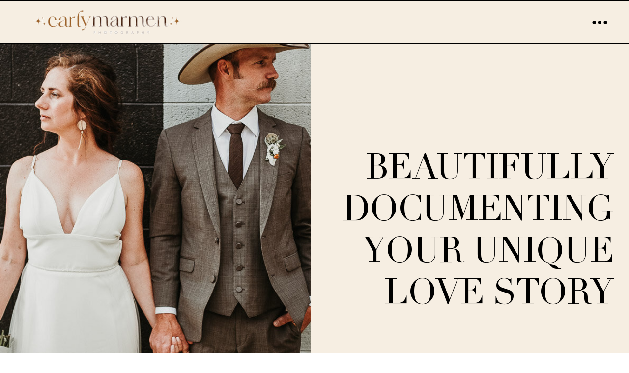

--- FILE ---
content_type: text/html; charset=UTF-8
request_url: https://marmenphotography.com/weddings
body_size: 17966
content:
<!DOCTYPE html>
<html class="d" lang="">
  <head>
    <meta charset="UTF-8" />
    <meta name="viewport" content="width=device-width, initial-scale=1" />
    <title>Weddings - CMP</title>
      <link rel="icon" type="image/png" href="//static.showit.co/200/iRzNFACsTGaDZIPVULPG3w/66885/gold_and_black_aesthetic_minimalist_font_initials_logo_1.png" />
      <link rel="preconnect" href="https://static.showit.co" />
      <link rel="canonical" href="https://marmenphotography.com/weddings" />
      <meta property="og:image" content="https://static.showit.co/1200/teSdsw4DSwS5HcxumZgIcg/66885/marmen-photo-tn-wedding-0692.jpg" />
    
    <link rel="preconnect" href="https://fonts.googleapis.com">
<link rel="preconnect" href="https://fonts.gstatic.com" crossorigin>
<link href="https://fonts.googleapis.com/css?family=Karla:200|Montserrat:400" rel="stylesheet" type="text/css"/>
<style>
@font-face{font-family:Didot;src:url('//static.showit.co/file/SKzUsGESShifvS9eBE27lg/shared/didotltpro-roman.woff');}
 </style>
    <script id="init_data" type="application/json">
      {"mobile":{"w":320,"bgMediaType":"none","bgFillType":"color","bgColor":"colors-7"},"desktop":{"w":1200,"bgColor":"colors-7","bgMediaType":"none","bgFillType":"color"},"sid":"t6skpd2_rwkivgbfs4cifq","break":768,"assetURL":"//static.showit.co","contactFormId":"66885/173182","cfAction":"aHR0cHM6Ly9jbGllbnRzZXJ2aWNlLnNob3dpdC5jby9jb250YWN0Zm9ybQ==","sgAction":"aHR0cHM6Ly9jbGllbnRzZXJ2aWNlLnNob3dpdC5jby9zb2NpYWxncmlk","blockData":[{"slug":"header","visible":"a","states":[],"d":{"h":89,"w":1200,"locking":{"side":"t"},"bgFillType":"color","bgColor":"colors-1","bgMediaType":"none"},"m":{"h":66,"w":320,"locking":{"side":"t"},"bgFillType":"color","bgColor":"colors-1","bgMediaType":"none"}},{"slug":"state-the-result","visible":"a","states":[],"d":{"h":601,"w":1200,"nature":"wH","bgFillType":"color","bgColor":"colors-1","bgMediaType":"none"},"m":{"h":562,"w":320,"bgFillType":"color","bgColor":"colors-1","bgMediaType":"none"}},{"slug":"we-re-a-great-fit-if","visible":"a","states":[],"d":{"h":699,"w":1200,"bgFillType":"color","bgColor":"colors-1","bgMediaType":"none"},"m":{"h":900,"w":320,"bgFillType":"color","bgColor":"colors-1","bgMediaType":"none"}},{"slug":"testimonial","visible":"a","states":[],"d":{"h":440,"w":1200,"bgFillType":"color","bgColor":"#7c7353","bgMediaType":"none"},"m":{"h":450,"w":320,"bgFillType":"color","bgColor":"#7c7353","bgMediaType":"none"}},{"slug":"packages","visible":"a","states":[],"d":{"h":2701,"w":1200,"bgFillType":"color","bgColor":"colors-1","bgMediaType":"none"},"m":{"h":2208,"w":320,"bgFillType":"color","bgColor":"colors-1","bgMediaType":"none"}},{"slug":"process","visible":"a","states":[],"d":{"h":1648,"w":1200,"bgFillType":"color","bgColor":"colors-2","bgMediaType":"image","bgImage":{"key":"fdow6Fh3RlCmzq9Z9tahkg/66885/marmen-photo-tn-wedding-7698.jpg","aspect_ratio":0.66667,"title":"marmen-photo-tn-wedding-7698","type":"asset"},"bgOpacity":100,"bgPos":"cm","bgScale":"cover","bgScroll":"f"},"m":{"h":1422,"w":320,"bgFillType":"color","bgColor":"colors-2","bgMediaType":"image","bgImage":{"key":"M5-iNJb6Qd6GZjBQPjZ5jA/66885/marmen-photo-tn-wedding-6257.jpg","aspect_ratio":0.66667,"title":"marmen-photo-tn-wedding-6257","type":"asset"},"bgOpacity":100,"bgPos":"cm","bgScale":"cover","bgScroll":"f"}},{"slug":"faqs","visible":"a","states":[],"d":{"h":732,"w":1200,"bgFillType":"color","bgColor":"colors-1","bgMediaType":"none"},"m":{"h":1300,"w":320,"bgFillType":"color","bgColor":"colors-1","bgMediaType":"none"}},{"slug":"instagram","visible":"a","states":[],"d":{"h":370,"w":1200,"bgFillType":"color","bgColor":"#f7f7f7","bgMediaType":"none"},"m":{"h":150,"w":320,"bgFillType":"color","bgColor":"#f7f7f7","bgMediaType":"none"}},{"slug":"book-a-call","visible":"a","states":[],"d":{"h":391,"w":1200,"bgFillType":"color","bgColor":"colors-1","bgMediaType":"none"},"m":{"h":525,"w":320,"bgFillType":"color","bgColor":"colors-1","bgMediaType":"none"}},{"slug":"footer","visible":"a","states":[],"d":{"h":500,"w":1200,"bgFillType":"color","bgColor":"#2f180d","bgMediaType":"none"},"m":{"h":700,"w":320,"bgFillType":"color","bgColor":"#2f180d","bgMediaType":"none"}},{"slug":"pop-up-menu-02","visible":"a","states":[],"d":{"h":686,"w":1200,"locking":{"side":"t"},"nature":"wH","trIn":{"type":"slide","direction":"Right"},"trOut":{"type":"slide","direction":"Left"},"aav":0.2,"bgFillType":"color","bgColor":"colors-1","bgMediaType":"none","tr":{"in":{"cl":"slideInRight","d":"0.5","dl":"0"},"out":{"cl":"slideOutLeft","d":"0.5","dl":"0"}}},"m":{"h":667,"w":320,"locking":{"side":"t"},"aav":0.2,"bgFillType":"color","bgColor":"colors-1","bgMediaType":"none"}}],"elementData":[{"type":"simple","visible":"a","id":"header_0","blockId":"header","m":{"x":0,"y":0,"w":320,"h":66,"a":0},"d":{"x":-31,"y":0,"w":1263,"h":89,"a":0,"lockH":"s"}},{"type":"icon","visible":"a","id":"header_1","blockId":"header","m":{"x":273,"y":10,"w":30,"h":47,"a":0},"d":{"x":1121,"y":26,"w":39,"h":39,"a":0,"lockH":"r"},"pc":[{"type":"show","block":"pop-up-menu-02"}]},{"type":"graphic","visible":"a","id":"header_2","blockId":"header","m":{"x":7,"y":-25,"w":182,"h":134,"a":0},"d":{"x":16,"y":0,"w":321,"h":119,"a":0},"c":{"key":"WbdquvGXSESuvVy8Ik4zSw/66885/untitled_design.png","aspect_ratio":1}},{"type":"text","visible":"a","id":"state-the-result_0","blockId":"state-the-result","m":{"x":7,"y":388,"w":306,"h":170,"a":0,"trIn":{"cl":"fadeIn","d":"0.5","dl":"0"}},"d":{"x":634,"y":246,"w":535,"h":333,"a":0,"trIn":{"cl":"fadeIn","d":2.25,"dl":"0"},"lockH":"rs"}},{"type":"graphic","visible":"a","id":"state-the-result_1","blockId":"state-the-result","m":{"x":7,"y":7,"w":306,"h":370,"a":0},"d":{"x":-6,"y":0,"w":598,"h":601,"a":0,"gs":{"s":40},"lockH":"ls","lockV":"s"},"c":{"key":"3gLzN5d_Qg6AcsicUZZLPg/66885/marmen-photo-tn-wedding-9056.jpg","aspect_ratio":1.49925}},{"type":"graphic","visible":"a","id":"we-re-a-great-fit-if_0","blockId":"we-re-a-great-fit-if","m":{"x":0,"y":1,"w":320,"h":354,"a":0,"o":80},"d":{"x":594,"y":0,"w":607,"h":699,"a":0,"gs":{"s":50},"lockH":"rs"},"c":{"key":"cNJhv1VBQWyCvo9JrbzB3g/66885/marmen-photo-tn-wedding-6914.jpg","aspect_ratio":0.66667}},{"type":"simple","visible":"a","id":"we-re-a-great-fit-if_1","blockId":"we-re-a-great-fit-if","m":{"x":43,"y":300,"w":235,"h":347,"a":0},"d":{"x":355,"y":152,"w":305,"h":453,"a":0}},{"type":"graphic","visible":"a","id":"we-re-a-great-fit-if_2","blockId":"we-re-a-great-fit-if","m":{"x":49,"y":306,"w":224,"h":336,"a":0},"d":{"x":359,"y":156,"w":298,"h":446,"a":0,"gs":{"s":90}},"c":{"key":"Zep7kqj7RJmZsed7-CbKJw/66885/marmen-4781.jpg","aspect_ratio":0.66667}},{"type":"text","visible":"a","id":"we-re-a-great-fit-if_3","blockId":"we-re-a-great-fit-if","m":{"x":48,"y":684,"w":224,"h":144,"a":0,"trIn":{"cl":"fadeIn","d":1,"dl":"0"}},"d":{"x":90,"y":279,"w":247,"h":200,"a":0,"trIn":{"cl":"fadeIn","d":1,"dl":"0"}}},{"type":"text","visible":"a","id":"testimonial_0","blockId":"testimonial","m":{"x":23,"y":36,"w":274,"h":251,"a":0,"trIn":{"cl":"fadeIn","d":2,"dl":"0"}},"d":{"x":60,"y":135,"w":1080,"h":171,"a":0,"trIn":{"cl":"fadeIn","d":2,"dl":"0"}}},{"type":"text","visible":"a","id":"testimonial_1","blockId":"testimonial","m":{"x":129,"y":417,"w":62,"h":20,"a":0,"trIn":{"cl":"fadeIn","d":2,"dl":"0"}},"d":{"x":465,"y":332,"w":271,"h":23,"a":0,"trIn":{"cl":"fadeIn","d":2,"dl":"0"}}},{"type":"graphic","visible":"a","id":"packages_0","blockId":"packages","m":{"x":100,"y":800,"w":222,"h":336,"a":0},"d":{"x":601,"y":902,"w":626,"h":898,"a":0,"gs":{"s":20},"lockH":"rs"},"c":{"key":"0Xg6Fi3IRxGxStwAJxThsQ/66885/cb-8043.jpg","aspect_ratio":0.66673}},{"type":"graphic","visible":"a","id":"packages_1","blockId":"packages","m":{"x":-11,"y":1523,"w":222,"h":336,"a":0},"d":{"x":-12,"y":1801,"w":614,"h":900,"a":0,"gs":{"s":50},"lockH":"ls"},"c":{"key":"ZkyBLfL3RCmHWjdYuYsx7g/66885/marmen-photo-tn-wedding-7217.jpg","aspect_ratio":0.66667}},{"type":"text","visible":"a","id":"packages_2","blockId":"packages","m":{"x":42,"y":462,"w":180,"h":29,"a":0},"d":{"x":728,"y":172,"w":364,"h":89,"a":0,"lockH":"rs"}},{"type":"text","visible":"a","id":"packages_3","blockId":"packages","m":{"x":42,"y":529,"w":183,"h":15,"a":0},"d":{"x":728,"y":334,"w":351,"h":39,"a":0,"lockH":"rs"}},{"type":"text","visible":"a","id":"packages_4","blockId":"packages","m":{"x":42,"y":559,"w":241,"h":142,"a":0},"d":{"x":728,"y":386,"w":355,"h":211,"a":0,"lockH":"rs"}},{"type":"text","visible":"a","id":"packages_5","blockId":"packages","m":{"x":100,"y":1174,"w":174,"h":41,"a":0},"d":{"x":78,"y":1075,"w":391,"h":59,"a":0,"lockH":"ls"}},{"type":"text","visible":"a","id":"packages_6","blockId":"packages","m":{"x":89,"y":1238,"w":185,"h":15,"a":0},"d":{"x":124,"y":1237,"w":351,"h":39,"a":0,"lockH":"ls"}},{"type":"text","visible":"a","id":"packages_7","blockId":"packages","m":{"x":40,"y":1265,"w":234,"h":188,"a":0},"d":{"x":120,"y":1289,"w":355,"h":285,"a":0,"lockH":"ls"}},{"type":"text","visible":"a","id":"packages_8","blockId":"packages","m":{"x":40,"y":1886,"w":220,"h":41,"a":0},"d":{"x":719,"y":1975,"w":380,"h":59,"a":0,"lockH":"rs"}},{"type":"text","visible":"a","id":"packages_9","blockId":"packages","m":{"x":40,"y":1954,"w":183,"h":17,"a":0},"d":{"x":719,"y":2137,"w":351,"h":39,"a":0,"lockH":"rs"}},{"type":"text","visible":"a","id":"packages_10","blockId":"packages","m":{"x":40,"y":1984,"w":251,"h":148,"a":0},"d":{"x":719,"y":2189,"w":355,"h":206,"a":0,"lockH":"rs"}},{"type":"text","visible":"a","id":"packages_11","blockId":"packages","m":{"x":42,"y":746,"w":101,"h":31,"a":0},"d":{"x":728,"y":680,"w":261,"h":39,"a":0,"lockH":"rs"}},{"type":"text","visible":"a","id":"packages_12","blockId":"packages","m":{"x":40,"y":2155,"w":117,"h":19,"a":0},"d":{"x":214,"y":1585,"w":261,"h":39,"a":0,"lockH":"ls"}},{"type":"text","visible":"a","id":"packages_13","blockId":"packages","m":{"x":172,"y":1453,"w":104,"h":17,"a":0},"d":{"x":719,"y":2490,"w":261,"h":39,"a":0,"lockH":"rs"}},{"type":"text","visible":"m","id":"packages_14","blockId":"packages","m":{"x":30,"y":40,"w":190,"h":29,"a":0},"d":{"x":518,"y":1330,"w":163.79999999999998,"h":39,"a":0}},{"type":"graphic","visible":"a","id":"packages_15","blockId":"packages","m":{"x":1,"y":93,"w":224,"h":336,"a":0},"d":{"x":-12,"y":0,"w":611,"h":901,"a":0,"gs":{"s":30},"lockH":"ls"},"c":{"key":"epyWd41WTPi6ph1mH1Qi8w/66885/img_0026.jpg","aspect_ratio":0.66662}},{"type":"simple","visible":"a","id":"process_0","blockId":"process","m":{"x":16,"y":54,"w":288,"h":1314,"a":0},"d":{"x":188,"y":103,"w":825,"h":1443,"a":0}},{"type":"text","visible":"a","id":"process_1","blockId":"process","m":{"x":56,"y":1221,"w":216,"h":103,"a":0},"d":{"x":348,"y":1379,"w":505,"h":79,"a":0}},{"type":"text","visible":"a","id":"process_2","blockId":"process","m":{"x":68,"y":1188,"w":187,"h":15,"a":0},"d":{"x":446,"y":1329,"w":308,"h":22,"a":0}},{"type":"text","visible":"a","id":"process_3","blockId":"process","m":{"x":52,"y":1003,"w":216,"h":95,"a":0},"d":{"x":348,"y":1185,"w":505,"h":79,"a":0}},{"type":"text","visible":"a","id":"process_4","blockId":"process","m":{"x":63,"y":974,"w":192,"h":15,"a":0},"d":{"x":446,"y":1135,"w":308,"h":22,"a":0}},{"type":"text","visible":"a","id":"process_5","blockId":"process","m":{"x":56,"y":771,"w":216,"h":123,"a":0},"d":{"x":348,"y":970,"w":505,"h":79,"a":0}},{"type":"text","visible":"a","id":"process_6","blockId":"process","m":{"x":57,"y":743,"w":208,"h":15,"a":0},"d":{"x":446,"y":920,"w":308,"h":22,"a":0}},{"type":"text","visible":"a","id":"process_7","blockId":"process","m":{"x":47,"y":565,"w":221,"h":94,"a":0},"d":{"x":348,"y":783,"w":505,"h":79,"a":0}},{"type":"text","visible":"a","id":"process_8","blockId":"process","m":{"x":58,"y":535,"w":198,"h":15,"a":0},"d":{"x":446,"y":733,"w":308,"h":22,"a":0}},{"type":"text","visible":"a","id":"process_9","blockId":"process","m":{"x":52,"y":379,"w":216,"h":96,"a":0},"d":{"x":348,"y":579,"w":505,"h":107,"a":0}},{"type":"text","visible":"a","id":"process_10","blockId":"process","m":{"x":63,"y":346,"w":197,"h":15,"a":0},"d":{"x":446,"y":529,"w":308,"h":22,"a":0}},{"type":"text","visible":"a","id":"process_11","blockId":"process","m":{"x":44,"y":176,"w":226,"h":97,"a":0},"d":{"x":348,"y":389,"w":505,"h":107,"a":0}},{"type":"text","visible":"a","id":"process_12","blockId":"process","m":{"x":62,"y":150,"w":197,"h":32,"a":0},"d":{"x":446,"y":339,"w":308,"h":22,"a":0}},{"type":"text","visible":"a","id":"process_13","blockId":"process","m":{"x":48,"y":81,"w":225,"h":26,"a":0},"d":{"x":197,"y":198,"w":806,"h":59,"a":0}},{"type":"text","visible":"a","id":"faqs_0","blockId":"faqs","m":{"x":23,"y":52,"w":259,"h":61,"a":358},"d":{"x":138,"y":527,"w":375,"h":122,"a":358}},{"type":"simple","visible":"a","id":"faqs_1","blockId":"faqs","m":{"x":25,"y":125,"w":271,"h":367,"a":0},"d":{"x":70,"y":71,"w":328,"h":434,"a":0}},{"type":"graphic","visible":"a","id":"faqs_2","blockId":"faqs","m":{"x":30,"y":130,"w":262,"h":357,"a":0},"d":{"x":74,"y":75,"w":320,"h":426,"a":0,"gs":{"s":70}},"c":{"key":"jIDV5K8lSQuRbyBpqQrQBQ/66885/marmen-4666.jpg","aspect_ratio":0.66674}},{"type":"text","visible":"a","id":"faqs_3","blockId":"faqs","m":{"x":25,"y":1114,"w":267,"h":72,"a":0},"d":{"x":569,"y":554,"w":487,"h":116,"a":0,"lockH":"rs"}},{"type":"text","visible":"a","id":"faqs_4","blockId":"faqs","m":{"x":25,"y":1062,"w":233,"h":20,"a":0},"d":{"x":569,"y":504,"w":506,"h":23,"a":0,"lockH":"rs"}},{"type":"text","visible":"a","id":"faqs_5","blockId":"faqs","m":{"x":22,"y":942,"w":267,"h":84,"a":0},"d":{"x":569,"y":424,"w":487,"h":33,"a":0,"lockH":"rs"}},{"type":"text","visible":"a","id":"faqs_6","blockId":"faqs","m":{"x":22,"y":915,"w":234,"h":19,"a":0},"d":{"x":569,"y":374,"w":506,"h":23,"a":0,"lockH":"rs"}},{"type":"text","visible":"a","id":"faqs_7","blockId":"faqs","m":{"x":22,"y":755,"w":267,"h":70,"a":0},"d":{"x":569,"y":249,"w":487,"h":91,"a":0,"lockH":"rs"}},{"type":"text","visible":"a","id":"faqs_8","blockId":"faqs","m":{"x":22,"y":708,"w":257,"h":20,"a":0},"d":{"x":569,"y":199,"w":506,"h":23,"a":0,"lockH":"rs"}},{"type":"text","visible":"a","id":"faqs_9","blockId":"faqs","m":{"x":25,"y":570,"w":267,"h":69,"a":0},"d":{"x":569,"y":98,"w":487,"h":63,"a":0,"lockH":"rs"}},{"type":"text","visible":"a","id":"faqs_10","blockId":"faqs","m":{"x":25,"y":527,"w":234,"h":13,"a":0},"d":{"x":569,"y":51,"w":506,"h":23,"a":0,"lockH":"rs"}},{"type":"icon","visible":"a","id":"instagram_0","blockId":"instagram","m":{"x":276,"y":858,"w":25,"h":25,"a":0},"d":{"x":1074,"y":782,"w":42,"h":41,"a":0}},{"type":"graphic","visible":"d","id":"instagram_1","blockId":"instagram","m":{"x":0,"y":0,"w":130,"h":178,"a":0},"d":{"x":-217,"y":18,"w":332,"h":332,"a":0,"gs":{"s":50}},"c":{"key":"DSwPkG0cQiWVvH1v6kc7aw/66885/carlymarmen-1047.jpg","aspect_ratio":0.66667}},{"type":"graphic","visible":"d","id":"instagram_2","blockId":"instagram","m":{"x":0,"y":0,"w":130,"h":178,"a":0},"d":{"x":110,"y":18,"w":332,"h":332,"a":0,"gs":{"s":20}},"c":{"key":"RkrIH5M1R8Gjt2Ke2AJPvA/66885/marmen-photo-tn-wedding-8058.jpg","aspect_ratio":0.66667}},{"type":"graphic","visible":"d","id":"instagram_3","blockId":"instagram","m":{"x":0,"y":0,"w":130,"h":178,"a":0},"d":{"x":442,"y":18,"w":332,"h":332,"a":0,"gs":{"s":46}},"c":{"key":"12-GJRVrRP28GvkQ8Jk7-A/66885/marmen-photo-tn-wedding-7554.jpg","aspect_ratio":1.49925}},{"type":"graphic","visible":"a","id":"instagram_4","blockId":"instagram","m":{"x":95,"y":10,"w":130,"h":130,"a":0},"d":{"x":770,"y":18,"w":332,"h":332,"a":0,"gs":{"s":35}},"c":{"key":"62A68H-FRIC4xzgngavjow/66885/carlymarmen-4129.jpg","aspect_ratio":1.4997}},{"type":"graphic","visible":"a","id":"instagram_5","blockId":"instagram","m":{"x":-35,"y":10,"w":130,"h":130,"a":0},"d":{"x":1102,"y":18,"w":332,"h":332,"a":0,"gs":{"s":85}},"c":{"key":"bPttZCrHRayf7-ihqQ3VRw/66885/jb-1680.jpg","aspect_ratio":0.66661}},{"type":"graphic","visible":"d","id":"instagram_6","blockId":"instagram","m":{"x":89,"y":126,"w":130,"h":130,"a":0},"d":{"x":1432,"y":18,"w":332,"h":332,"a":0,"gs":{"s":50}},"c":{"key":"ScKm2VMlQNu4v5NCr3Nx2w/66885/carlymarmenphoto-4802.jpg","aspect_ratio":0.66676}},{"type":"graphic","visible":"a","id":"instagram_7","blockId":"instagram","m":{"x":225,"y":10,"w":130,"h":130,"a":0},"d":{"x":-549,"y":18,"w":332,"h":332,"a":0,"gs":{"s":65}},"c":{"key":"ZWzFHs0BTqyqV-BsuoWoQQ/66885/marmen-photo-tn-wedding-6997.jpg","aspect_ratio":0.66667}},{"type":"text","visible":"a","id":"book-a-call_0","blockId":"book-a-call","m":{"x":34,"y":372,"w":247,"h":69,"a":0},"d":{"x":15,"y":151,"w":701,"h":61,"a":0}},{"type":"simple","visible":"a","id":"book-a-call_1","blockId":"book-a-call","m":{"x":92,"y":478,"w":136,"h":18,"a":0},"d":{"x":264,"y":259,"w":203,"h":29,"a":0}},{"type":"text","visible":"a","id":"book-a-call_2","blockId":"book-a-call","m":{"x":77,"y":481,"w":166,"h":13,"a":0},"d":{"x":278,"y":266,"w":175,"h":18,"a":0}},{"type":"graphic","visible":"a","id":"book-a-call_3","blockId":"book-a-call","m":{"x":39,"y":29,"w":161,"h":236,"a":0},"d":{"x":736,"y":21,"w":233,"h":349,"a":0,"gs":{"s":48}},"c":{"key":"rCAEqePIQWmDS8DGB9lXdQ/66885/img_0048.jpg","aspect_ratio":1.5}},{"type":"graphic","visible":"a","id":"book-a-call_4","blockId":"book-a-call","m":{"x":220,"y":29,"w":161,"h":236,"a":0},"d":{"x":999,"y":21,"w":233,"h":349,"a":0,"gs":{"s":50},"lockH":"rs"},"c":{"key":"kSdS9Ny3QQGVURep0sH8Ww/66885/d-1420.jpg","aspect_ratio":1.50013}},{"type":"text","visible":"a","id":"book-a-call_5","blockId":"book-a-call","m":{"x":39,"y":306,"w":220,"h":37,"a":0},"d":{"x":112,"y":104,"w":508,"h":23,"a":0}},{"type":"text","visible":"a","id":"footer_0","blockId":"footer","m":{"x":26,"y":308,"w":267,"h":32,"a":0},"d":{"x":534,"y":310,"w":239,"h":42,"a":0}},{"type":"text","visible":"a","id":"footer_1","blockId":"footer","m":{"x":26,"y":355,"w":96,"h":18,"a":0},"d":{"x":534,"y":359,"w":194,"h":20,"a":0}},{"type":"text","visible":"a","id":"footer_2","blockId":"footer","m":{"x":26,"y":492,"w":190,"h":32,"a":0},"d":{"x":924,"y":310,"w":219,"h":45,"a":0}},{"type":"text","visible":"a","id":"footer_3","blockId":"footer","m":{"x":142,"y":547,"w":96,"h":21,"a":0},"d":{"x":1031,"y":431,"w":107,"h":22,"a":0}},{"type":"text","visible":"a","id":"footer_4","blockId":"footer","m":{"x":26,"y":547,"w":96,"h":18,"a":0},"d":{"x":924,"y":369,"w":104,"h":22,"a":0}},{"type":"text","visible":"a","id":"footer_5","blockId":"footer","m":{"x":26,"y":576,"w":96,"h":18,"a":0},"d":{"x":924,"y":401,"w":104,"h":22,"a":0}},{"type":"text","visible":"a","id":"footer_6","blockId":"footer","m":{"x":26,"y":606,"w":96,"h":18,"a":0},"d":{"x":924,"y":428,"w":104,"h":22,"a":0}},{"type":"text","visible":"a","id":"footer_7","blockId":"footer","m":{"x":142,"y":576,"w":96,"h":21,"a":0},"d":{"x":1031,"y":369,"w":107,"h":22,"a":0}},{"type":"text","visible":"a","id":"footer_8","blockId":"footer","m":{"x":142,"y":606,"w":96,"h":21,"a":0},"d":{"x":1031,"y":401,"w":107,"h":22,"a":0}},{"type":"graphic","visible":"a","id":"footer_9","blockId":"footer","m":{"x":166,"y":142,"w":113,"h":115,"a":0},"d":{"x":119,"y":36,"w":213,"h":213,"a":0,"gs":{"s":100}},"c":{"key":"RWVraQDYIOwTlHPWm0LBSw/66885/g-1892.jpg","aspect_ratio":0.66661}},{"type":"graphic","visible":"a","id":"footer_10","blockId":"footer","m":{"x":41,"y":142,"w":113,"h":115,"a":0},"d":{"x":369,"y":36,"w":213,"h":213,"a":0,"gs":{"s":40}},"c":{"key":"M19hG9mSTEKN35QfV9Bbtg/66885/img_0040.jpg","aspect_ratio":0.66672}},{"type":"graphic","visible":"a","id":"footer_11","blockId":"footer","m":{"x":166,"y":15,"w":113,"h":115,"a":0},"d":{"x":619,"y":36,"w":213,"h":213,"a":0,"gs":{"s":40}},"c":{"key":"g-eQ__LaRW91cPvwSKpkFQ/66885/f-2106.jpg","aspect_ratio":1.49988}},{"type":"graphic","visible":"a","id":"footer_12","blockId":"footer","m":{"x":42,"y":15,"w":113,"h":115,"a":0},"d":{"x":869,"y":36,"w":213,"h":213,"a":0,"gs":{"s":40}},"c":{"key":"59nxBw12QAmNntmMNwsbwA/66885/marmen-photo-tn-wedding-9611.jpg","aspect_ratio":1.49925}},{"type":"text","visible":"a","id":"footer_13","blockId":"footer","m":{"x":26,"y":387,"w":96,"h":18,"a":0},"d":{"x":534,"y":394,"w":194,"h":20,"a":0}},{"type":"text","visible":"a","id":"footer_14","blockId":"footer","m":{"x":26,"y":419,"w":96,"h":18,"a":0},"d":{"x":534,"y":429,"w":194,"h":20,"a":0}},{"type":"text","visible":"a","id":"pop-up-menu-02_0","blockId":"pop-up-menu-02","m":{"x":-75,"y":408,"w":288,"h":22,"a":0},"d":{"x":825,"y":615,"w":238,"h":23,"a":0,"lockH":"r"}},{"type":"text","visible":"a","id":"pop-up-menu-02_1","blockId":"pop-up-menu-02","m":{"x":130,"y":446,"w":83,"h":22,"a":0},"d":{"x":825,"y":656,"w":238,"h":23,"a":0,"lockH":"r"}},{"type":"text","visible":"a","id":"pop-up-menu-02_2","blockId":"pop-up-menu-02","m":{"x":-182,"y":408,"w":288,"h":22,"a":0},"d":{"x":825,"y":566,"w":215,"h":21,"a":0,"lockH":"r"}},{"type":"text","visible":"a","id":"pop-up-menu-02_3","blockId":"pop-up-menu-02","m":{"x":-182,"y":447,"w":288,"h":22,"a":0},"d":{"x":825,"y":517,"w":215,"h":21,"a":0,"lockH":"r"}},{"type":"text","visible":"a","id":"pop-up-menu-02_4","blockId":"pop-up-menu-02","m":{"x":8,"y":408,"w":288,"h":20,"a":0},"d":{"x":825,"y":416,"w":196,"h":23,"a":0,"lockH":"r"}},{"type":"graphic","visible":"a","id":"pop-up-menu-02_5","blockId":"pop-up-menu-02","m":{"x":0,"y":0,"w":320,"h":339,"a":0,"gs":{"s":80}},"d":{"x":-7,"y":0,"w":770,"h":686,"a":0,"o":80,"gs":{"s":50},"lockH":"ls","lockV":"s"},"c":{"key":"BcfCDrlnRzGA71ya17L4_g/66885/carlymarmenphoto1325.jpg","aspect_ratio":1.5}},{"type":"text","visible":"a","id":"pop-up-menu-02_6","blockId":"pop-up-menu-02","m":{"x":20,"y":224,"w":193,"h":98,"a":0},"d":{"x":43,"y":570,"w":605,"h":83,"a":0,"lockH":"l"}},{"type":"text","visible":"a","id":"pop-up-menu-02_7","blockId":"pop-up-menu-02","m":{"x":247,"y":446,"w":49,"h":20,"a":0},"d":{"x":825,"y":467,"w":196,"h":23,"a":0,"lockH":"r"}},{"type":"icon","visible":"a","id":"pop-up-menu-02_8","blockId":"pop-up-menu-02","m":{"x":283,"y":11,"w":25,"h":39,"a":0},"d":{"x":1146,"y":13,"w":34,"h":53,"a":0,"lockH":"r"},"pc":[{"type":"hide","block":"pop-up-menu-02"}]}]}
    </script>
    <link
      rel="stylesheet"
      type="text/css"
      href="https://cdnjs.cloudflare.com/ajax/libs/animate.css/3.4.0/animate.min.css"
    />
    <script
      id="si-jquery"
      src="https://ajax.googleapis.com/ajax/libs/jquery/3.5.1/jquery.min.js"
    ></script>
    		
		<script src="//lib.showit.co/engine/2.4.3/showit-lib.min.js"></script>
		<script src="//lib.showit.co/engine/2.4.3/showit.min.js"></script>

    <script>
      
      function initPage(){
      
      }
    </script>
    <link rel="stylesheet" type="text/css" href="//lib.showit.co/engine/2.4.3/showit.css" />
    <style id="si-page-css">
      html.m {background-color:rgba(255,255,255,1);}
html.d {background-color:rgba(255,255,255,1);}
.d .se:has(.st-primary) {border-radius:10px;box-shadow:none;opacity:1;overflow:hidden;}
.d .st-primary {padding:10px 14px 10px 14px;border-width:0px;border-color:rgba(0,0,0,1);background-color:rgba(0,0,0,1);background-image:none;border-radius:inherit;transition-duration:0.5s;}
.d .st-primary span {color:rgba(255,255,255,1);font-family:'Karla';font-weight:200;font-style:normal;font-size:18px;text-align:left;text-transform:uppercase;letter-spacing:0.1em;transition-duration:0.5s;}
.d .se:has(.st-primary:hover) {}
.d .st-primary.se-button:hover {background-color:rgba(0,0,0,1);background-image:none;transition-property:background-color,background-image;}
.d .st-primary.se-button:hover span {}
.m .se:has(.st-primary) {border-radius:10px;box-shadow:none;opacity:1;overflow:hidden;}
.m .st-primary {padding:10px 14px 10px 14px;border-width:0px;border-color:rgba(0,0,0,1);background-color:rgba(0,0,0,1);background-image:none;border-radius:inherit;}
.m .st-primary span {color:rgba(255,255,255,1);font-family:'Karla';font-weight:200;font-style:normal;font-size:15px;text-align:left;text-transform:uppercase;letter-spacing:0.1em;}
.d .se:has(.st-secondary) {border-radius:10px;box-shadow:none;opacity:1;overflow:hidden;}
.d .st-secondary {padding:10px 14px 10px 14px;border-width:2px;border-color:rgba(0,0,0,1);background-color:rgba(0,0,0,0);background-image:none;border-radius:inherit;transition-duration:0.5s;}
.d .st-secondary span {color:rgba(0,0,0,1);font-family:'Karla';font-weight:200;font-style:normal;font-size:18px;text-align:left;text-transform:uppercase;letter-spacing:0.1em;transition-duration:0.5s;}
.d .se:has(.st-secondary:hover) {}
.d .st-secondary.se-button:hover {border-color:rgba(0,0,0,0.7);background-color:rgba(0,0,0,0);background-image:none;transition-property:border-color,background-color,background-image;}
.d .st-secondary.se-button:hover span {color:rgba(0,0,0,0.7);transition-property:color;}
.m .se:has(.st-secondary) {border-radius:10px;box-shadow:none;opacity:1;overflow:hidden;}
.m .st-secondary {padding:10px 14px 10px 14px;border-width:2px;border-color:rgba(0,0,0,1);background-color:rgba(0,0,0,0);background-image:none;border-radius:inherit;}
.m .st-secondary span {color:rgba(0,0,0,1);font-family:'Karla';font-weight:200;font-style:normal;font-size:15px;text-align:left;text-transform:uppercase;letter-spacing:0.1em;}
.d .st-d-title {color:rgba(0,0,0,1);text-transform:uppercase;line-height:1.2;letter-spacing:-0.02em;font-size:75px;text-align:left;font-family:'Didot';font-weight:400;font-style:normal;}
.d .st-d-title.se-rc a {color:rgba(0,0,0,1);}
.d .st-d-title.se-rc a:hover {text-decoration:underline;color:rgba(0,0,0,1);opacity:0.8;}
.m .st-m-title {color:rgba(0,0,0,1);text-transform:uppercase;line-height:1.2;letter-spacing:-0.02em;font-size:45px;text-align:left;font-family:'Didot';font-weight:400;font-style:normal;}
.m .st-m-title.se-rc a {color:rgba(0,0,0,1);}
.m .st-m-title.se-rc a:hover {text-decoration:underline;color:rgba(0,0,0,1);opacity:0.8;}
.d .st-d-heading {color:rgba(0,0,0,1);text-transform:uppercase;line-height:1.2;letter-spacing:-0.02em;font-size:45px;text-align:left;font-family:'Didot';font-weight:400;font-style:normal;}
.d .st-d-heading.se-rc a {color:rgba(0,0,0,1);}
.d .st-d-heading.se-rc a:hover {text-decoration:underline;color:rgba(0,0,0,1);opacity:0.8;}
.m .st-m-heading {color:rgba(0,0,0,1);text-transform:uppercase;line-height:1.2;letter-spacing:-0.02em;font-size:30px;text-align:left;font-family:'Didot';font-weight:400;font-style:normal;}
.m .st-m-heading.se-rc a {color:rgba(0,0,0,1);}
.m .st-m-heading.se-rc a:hover {text-decoration:underline;color:rgba(0,0,0,1);opacity:0.8;}
.d .st-d-subheading {color:rgba(0,0,0,1);text-transform:uppercase;line-height:1.4;letter-spacing:0.1em;font-size:18px;text-align:left;font-family:'Karla';font-weight:200;font-style:normal;}
.d .st-d-subheading.se-rc a {color:rgba(0,0,0,1);}
.d .st-d-subheading.se-rc a:hover {text-decoration:underline;color:rgba(0,0,0,1);opacity:0.8;}
.m .st-m-subheading {color:rgba(0,0,0,1);text-transform:uppercase;line-height:1.4;letter-spacing:0.1em;font-size:15px;text-align:left;font-family:'Karla';font-weight:200;font-style:normal;}
.m .st-m-subheading.se-rc a {color:rgba(0,0,0,1);}
.m .st-m-subheading.se-rc a:hover {text-decoration:underline;color:rgba(0,0,0,1);opacity:0.8;}
.d .st-d-paragraph {color:rgba(0,0,0,1);line-height:1.8;letter-spacing:0em;font-size:13px;text-align:justify;font-family:'Karla';font-weight:200;font-style:normal;}
.d .st-d-paragraph.se-rc a {color:rgba(0,0,0,1);}
.d .st-d-paragraph.se-rc a:hover {text-decoration:underline;color:rgba(0,0,0,1);opacity:0.8;}
.m .st-m-paragraph {color:rgba(0,0,0,1);line-height:1.8;letter-spacing:0em;font-size:14px;text-align:justify;font-family:'Karla';font-weight:200;font-style:normal;}
.m .st-m-paragraph.se-rc a {color:rgba(0,0,0,1);}
.m .st-m-paragraph.se-rc a:hover {text-decoration:underline;color:rgba(0,0,0,1);opacity:0.8;}
.sib-header {z-index:150;}
.m .sib-header {height:66px;}
.d .sib-header {height:89px;}
.m .sib-header .ss-bg {background-color:rgba(246,238,226,1);}
.d .sib-header .ss-bg {background-color:rgba(246,238,226,1);}
.d .sie-header_0 {left:-31px;top:0px;width:1263px;height:89px;}
.m .sie-header_0 {left:0px;top:0px;width:320px;height:66px;}
.d .sie-header_0 .se-simple:hover {}
.m .sie-header_0 .se-simple:hover {}
.d .sie-header_0 .se-simple {border-color:rgba(0,0,0,1);border-width:2px;background-color:rgba(0,0,0,0);border-style:solid;border-radius:inherit;}
.m .sie-header_0 .se-simple {border-color:rgba(0,0,0,1);border-width:1px;background-color:rgba(0,0,0,0);border-style:solid;border-radius:inherit;}
.d .sie-header_1 {left:1121px;top:26px;width:39px;height:39px;}
.m .sie-header_1 {left:273px;top:10px;width:30px;height:47px;}
.d .sie-header_1 svg {fill:rgba(0,0,0,1);}
.m .sie-header_1 svg {fill:rgba(0,0,0,1);}
.d .sie-header_2 {left:16px;top:0px;width:321px;height:119px;}
.m .sie-header_2 {left:7px;top:-25px;width:182px;height:134px;}
.d .sie-header_2 .se-img {background-repeat:no-repeat;background-size:cover;background-position:50% 50%;border-radius:inherit;}
.m .sie-header_2 .se-img {background-repeat:no-repeat;background-size:cover;background-position:50% 50%;border-radius:inherit;}
.m .sib-state-the-result {height:562px;}
.d .sib-state-the-result {height:601px;}
.m .sib-state-the-result .ss-bg {background-color:rgba(246,238,226,1);}
.d .sib-state-the-result .ss-bg {background-color:rgba(246,238,226,1);}
.d .sib-state-the-result.sb-nd-wH .sc {height:601px;}
.d .sie-state-the-result_0 {left:634px;top:246px;width:535px;height:333px;}
.m .sie-state-the-result_0 {left:7px;top:388px;width:306px;height:170px;}
.d .sie-state-the-result_0-text {color:rgba(0,0,0,1);text-transform:uppercase;font-size:71px;text-align:right;}
.m .sie-state-the-result_0-text {color:rgba(0,0,0,1);text-transform:uppercase;font-size:36px;}
.d .sie-state-the-result_1 {left:-6px;top:0px;width:598px;height:601px;}
.m .sie-state-the-result_1 {left:7px;top:7px;width:306px;height:370px;}
.d .sie-state-the-result_1 .se-img {background-repeat:no-repeat;background-size:cover;background-position:40% 40%;border-radius:inherit;}
.m .sie-state-the-result_1 .se-img {background-repeat:no-repeat;background-size:cover;background-position:50% 50%;border-radius:inherit;}
.m .sib-we-re-a-great-fit-if {height:900px;}
.d .sib-we-re-a-great-fit-if {height:699px;}
.m .sib-we-re-a-great-fit-if .ss-bg {background-color:rgba(246,238,226,1);}
.d .sib-we-re-a-great-fit-if .ss-bg {background-color:rgba(246,238,226,1);}
.d .sie-we-re-a-great-fit-if_0 {left:594px;top:0px;width:607px;height:699px;}
.m .sie-we-re-a-great-fit-if_0 {left:0px;top:1px;width:320px;height:354px;opacity:0.8;}
.d .sie-we-re-a-great-fit-if_0 .se-img {background-repeat:no-repeat;background-size:cover;background-position:50% 50%;border-radius:inherit;}
.m .sie-we-re-a-great-fit-if_0 .se-img {background-repeat:no-repeat;background-size:cover;background-position:50% 50%;border-radius:inherit;}
.d .sie-we-re-a-great-fit-if_1 {left:355px;top:152px;width:305px;height:453px;}
.m .sie-we-re-a-great-fit-if_1 {left:43px;top:300px;width:235px;height:347px;}
.d .sie-we-re-a-great-fit-if_1 .se-simple:hover {}
.m .sie-we-re-a-great-fit-if_1 .se-simple:hover {}
.d .sie-we-re-a-great-fit-if_1 .se-simple {background-color:rgba(148,85,56,1);}
.m .sie-we-re-a-great-fit-if_1 .se-simple {background-color:rgba(148,85,56,1);}
.d .sie-we-re-a-great-fit-if_2 {left:359px;top:156px;width:298px;height:446px;}
.m .sie-we-re-a-great-fit-if_2 {left:49px;top:306px;width:224px;height:336px;}
.d .sie-we-re-a-great-fit-if_2 .se-img {background-repeat:no-repeat;background-size:cover;background-position:90% 90%;border-radius:inherit;}
.m .sie-we-re-a-great-fit-if_2 .se-img {background-repeat:no-repeat;background-size:cover;background-position:90% 90%;border-radius:inherit;}
.d .sie-we-re-a-great-fit-if_3 {left:90px;top:279px;width:247px;height:200px;}
.m .sie-we-re-a-great-fit-if_3 {left:48px;top:684px;width:224px;height:144px;}
.d .sie-we-re-a-great-fit-if_3-text {color:rgba(0,0,0,1);}
.m .sie-we-re-a-great-fit-if_3-text {color:rgba(0,0,0,1);text-align:justify;}
.m .sib-testimonial {height:450px;}
.d .sib-testimonial {height:440px;}
.m .sib-testimonial .ss-bg {background-color:rgba(124,115,83,1);}
.d .sib-testimonial .ss-bg {background-color:rgba(124,115,83,1);}
.d .sie-testimonial_0 {left:60px;top:135px;width:1080px;height:171px;}
.m .sie-testimonial_0 {left:23px;top:36px;width:274px;height:251px;}
.d .sie-testimonial_0-text {color:rgba(246,238,226,1);text-transform:uppercase;font-size:47px;text-align:center;}
.m .sie-testimonial_0-text {color:rgba(246,238,226,1);text-transform:uppercase;line-height:1;font-size:35px;text-align:left;}
.d .sie-testimonial_1 {left:465px;top:332px;width:271px;height:23px;}
.m .sie-testimonial_1 {left:129px;top:417px;width:62px;height:20px;}
.d .sie-testimonial_1-text {color:rgba(246,238,226,1);text-align:center;}
.m .sie-testimonial_1-text {color:rgba(246,238,226,1);}
.m .sib-packages {height:2208px;}
.d .sib-packages {height:2701px;}
.m .sib-packages .ss-bg {background-color:rgba(246,238,226,1);}
.d .sib-packages .ss-bg {background-color:rgba(246,238,226,1);}
.d .sie-packages_0 {left:601px;top:902px;width:626px;height:898px;}
.m .sie-packages_0 {left:100px;top:800px;width:222px;height:336px;}
.d .sie-packages_0 .se-img {background-repeat:no-repeat;background-size:cover;background-position:20% 20%;border-radius:inherit;}
.m .sie-packages_0 .se-img {background-repeat:no-repeat;background-size:cover;background-position:20% 20%;border-radius:inherit;}
.d .sie-packages_1 {left:-12px;top:1801px;width:614px;height:900px;}
.m .sie-packages_1 {left:-11px;top:1523px;width:222px;height:336px;}
.d .sie-packages_1 .se-img {background-repeat:no-repeat;background-size:cover;background-position:50% 50%;border-radius:inherit;}
.m .sie-packages_1 .se-img {background-repeat:no-repeat;background-size:cover;background-position:50% 50%;border-radius:inherit;}
.d .sie-packages_2 {left:728px;top:172px;width:364px;height:89px;}
.m .sie-packages_2 {left:42px;top:462px;width:180px;height:29px;}
.d .sie-packages_2-text {font-size:62px;}
.m .sie-packages_2-text {font-size:30px;}
.d .sie-packages_3 {left:728px;top:334px;width:351px;height:39px;}
.m .sie-packages_3 {left:42px;top:529px;width:183px;height:15px;}
.d .sie-packages_4 {left:728px;top:386px;width:355px;height:211px;}
.m .sie-packages_4 {left:42px;top:559px;width:241px;height:142px;}
.d .sie-packages_4-text {line-height:2.3;font-size:16px;}
.m .sie-packages_4-text {text-align:left;}
.d .sie-packages_5 {left:78px;top:1075px;width:391px;height:59px;}
.m .sie-packages_5 {left:100px;top:1174px;width:174px;height:41px;}
.d .sie-packages_5-text {font-size:62px;text-align:right;}
.m .sie-packages_5-text {font-size:30px;text-align:right;}
.d .sie-packages_6 {left:124px;top:1237px;width:351px;height:39px;}
.m .sie-packages_6 {left:89px;top:1238px;width:185px;height:15px;}
.d .sie-packages_6-text {text-align:right;}
.m .sie-packages_6-text {text-align:right;}
.d .sie-packages_7 {left:120px;top:1289px;width:355px;height:285px;}
.m .sie-packages_7 {left:40px;top:1265px;width:234px;height:188px;}
.d .sie-packages_7-text {line-height:2.3;font-size:16px;text-align:right;}
.m .sie-packages_7-text {text-align:right;}
.d .sie-packages_8 {left:719px;top:1975px;width:380px;height:59px;}
.m .sie-packages_8 {left:40px;top:1886px;width:220px;height:41px;}
.d .sie-packages_8-text {font-size:62px;}
.m .sie-packages_8-text {font-size:30px;}
.d .sie-packages_9 {left:719px;top:2137px;width:351px;height:39px;}
.m .sie-packages_9 {left:40px;top:1954px;width:183px;height:17px;}
.d .sie-packages_10 {left:719px;top:2189px;width:355px;height:206px;}
.m .sie-packages_10 {left:40px;top:1984px;width:251px;height:148px;}
.d .sie-packages_10-text {line-height:2.3;font-size:16px;text-align:left;}
.d .sie-packages_11 {left:728px;top:680px;width:261px;height:39px;}
.m .sie-packages_11 {left:42px;top:746px;width:101px;height:31px;}
.m .sie-packages_11-text {font-size:14px;}
.d .sie-packages_12 {left:214px;top:1585px;width:261px;height:39px;}
.m .sie-packages_12 {left:40px;top:2155px;width:117px;height:19px;}
.d .sie-packages_12-text {text-align:right;}
.m .sie-packages_12-text {font-size:14px;}
.d .sie-packages_13 {left:719px;top:2490px;width:261px;height:39px;}
.m .sie-packages_13 {left:172px;top:1453px;width:104px;height:17px;}
.m .sie-packages_13-text {font-size:14px;text-align:right;}
.d .sie-packages_14 {left:518px;top:1330px;width:163.79999999999998px;height:39px;display:none;}
.m .sie-packages_14 {left:30px;top:40px;width:190px;height:29px;}
.m .sie-packages_14-text {font-size:30px;}
.d .sie-packages_15 {left:-12px;top:0px;width:611px;height:901px;}
.m .sie-packages_15 {left:1px;top:93px;width:224px;height:336px;}
.d .sie-packages_15 .se-img {background-repeat:no-repeat;background-size:cover;background-position:30% 30%;border-radius:inherit;}
.m .sie-packages_15 .se-img {background-repeat:no-repeat;background-size:cover;background-position:30% 30%;border-radius:inherit;}
.m .sib-process {height:1422px;}
.d .sib-process {height:1648px;}
.m .sib-process .ss-bg {background-color:rgba(73,72,38,1);}
.d .sib-process .ss-bg {background-color:rgba(73,72,38,1);}
.d .sie-process_0 {left:188px;top:103px;width:825px;height:1443px;}
.m .sie-process_0 {left:16px;top:54px;width:288px;height:1314px;}
.d .sie-process_0 .se-simple:hover {}
.m .sie-process_0 .se-simple:hover {}
.d .sie-process_0 .se-simple {background-color:rgba(246,238,226,1);}
.m .sie-process_0 .se-simple {background-color:rgba(246,238,226,1);}
.d .sie-process_1 {left:348px;top:1379px;width:505px;height:79px;}
.m .sie-process_1 {left:56px;top:1221px;width:216px;height:103px;}
.d .sie-process_1-text {font-size:13px;text-align:center;}
.m .sie-process_1-text {font-size:11px;text-align:center;}
.d .sie-process_2 {left:446px;top:1329px;width:308px;height:22px;}
.m .sie-process_2 {left:68px;top:1188px;width:187px;height:15px;}
.d .sie-process_2-text {text-align:center;}
.m .sie-process_2-text {font-size:12px;text-align:center;}
.d .sie-process_3 {left:348px;top:1185px;width:505px;height:79px;}
.m .sie-process_3 {left:52px;top:1003px;width:216px;height:95px;}
.d .sie-process_3-text {font-size:13px;text-align:center;}
.m .sie-process_3-text {font-size:11px;text-align:center;}
.d .sie-process_4 {left:446px;top:1135px;width:308px;height:22px;}
.m .sie-process_4 {left:63px;top:974px;width:192px;height:15px;}
.d .sie-process_4-text {text-align:center;}
.m .sie-process_4-text {font-size:12px;text-align:center;}
.d .sie-process_5 {left:348px;top:970px;width:505px;height:79px;}
.m .sie-process_5 {left:56px;top:771px;width:216px;height:123px;}
.d .sie-process_5-text {font-size:13px;text-align:center;}
.m .sie-process_5-text {font-size:11px;text-align:center;}
.d .sie-process_6 {left:446px;top:920px;width:308px;height:22px;}
.m .sie-process_6 {left:57px;top:743px;width:208px;height:15px;}
.d .sie-process_6-text {text-align:center;}
.m .sie-process_6-text {font-size:12px;text-align:center;}
.d .sie-process_7 {left:348px;top:783px;width:505px;height:79px;}
.m .sie-process_7 {left:47px;top:565px;width:221px;height:94px;}
.d .sie-process_7-text {font-size:13px;text-align:center;}
.m .sie-process_7-text {font-size:11px;text-align:center;}
.d .sie-process_8 {left:446px;top:733px;width:308px;height:22px;}
.m .sie-process_8 {left:58px;top:535px;width:198px;height:15px;}
.d .sie-process_8-text {text-align:center;}
.m .sie-process_8-text {font-size:12px;text-align:center;}
.d .sie-process_9 {left:348px;top:579px;width:505px;height:107px;}
.m .sie-process_9 {left:52px;top:379px;width:216px;height:96px;}
.d .sie-process_9-text {font-size:13px;text-align:center;}
.m .sie-process_9-text {font-size:11px;text-align:center;}
.d .sie-process_10 {left:446px;top:529px;width:308px;height:22px;}
.m .sie-process_10 {left:63px;top:346px;width:197px;height:15px;}
.d .sie-process_10-text {text-align:center;}
.m .sie-process_10-text {font-size:12px;text-align:center;}
.d .sie-process_11 {left:348px;top:389px;width:505px;height:107px;}
.m .sie-process_11 {left:44px;top:176px;width:226px;height:97px;}
.d .sie-process_11-text {font-size:13px;text-align:center;}
.m .sie-process_11-text {font-size:11px;text-align:center;}
.d .sie-process_12 {left:446px;top:339px;width:308px;height:22px;}
.m .sie-process_12 {left:62px;top:150px;width:197px;height:32px;}
.d .sie-process_12-text {text-align:center;}
.m .sie-process_12-text {font-size:12px;text-align:center;}
.d .sie-process_13 {left:197px;top:198px;width:806px;height:59px;}
.m .sie-process_13 {left:48px;top:81px;width:225px;height:26px;}
.d .sie-process_13-text {font-size:54px;text-align:center;}
.m .sie-process_13-text {font-size:28px;text-align:center;}
.m .sib-faqs {height:1300px;}
.d .sib-faqs {height:732px;}
.m .sib-faqs .ss-bg {background-color:rgba(246,238,226,1);}
.d .sib-faqs .ss-bg {background-color:rgba(246,238,226,1);}
.d .sie-faqs_0 {left:138px;top:527px;width:375px;height:122px;}
.m .sie-faqs_0 {left:23px;top:52px;width:259px;height:61px;}
.d .sie-faqs_1 {left:70px;top:71px;width:328px;height:434px;}
.m .sie-faqs_1 {left:25px;top:125px;width:271px;height:367px;}
.d .sie-faqs_1 .se-simple:hover {}
.m .sie-faqs_1 .se-simple:hover {}
.d .sie-faqs_1 .se-simple {background-color:rgba(148,85,56,1);}
.m .sie-faqs_1 .se-simple {background-color:rgba(148,85,56,1);}
.d .sie-faqs_2 {left:74px;top:75px;width:320px;height:426px;}
.m .sie-faqs_2 {left:30px;top:130px;width:262px;height:357px;}
.d .sie-faqs_2 .se-img {background-repeat:no-repeat;background-size:cover;background-position:70% 70%;border-radius:inherit;}
.m .sie-faqs_2 .se-img {background-repeat:no-repeat;background-size:cover;background-position:70% 70%;border-radius:inherit;}
.d .sie-faqs_3 {left:569px;top:554px;width:487px;height:116px;}
.m .sie-faqs_3 {left:25px;top:1114px;width:267px;height:72px;}
.d .sie-faqs_3-text {color:rgba(0,0,0,1);font-size:13px;text-align:left;}
.m .sie-faqs_3-text {color:rgba(0,0,0,1);font-size:12px;text-align:left;}
.d .sie-faqs_4 {left:569px;top:504px;width:506px;height:23px;}
.m .sie-faqs_4 {left:25px;top:1062px;width:233px;height:20px;}
.d .sie-faqs_4-text {color:rgba(0,0,0,1);}
.m .sie-faqs_4-text {color:rgba(0,0,0,1);}
.d .sie-faqs_5 {left:569px;top:424px;width:487px;height:33px;}
.m .sie-faqs_5 {left:22px;top:942px;width:267px;height:84px;}
.d .sie-faqs_5-text {color:rgba(0,0,0,1);font-size:13px;text-align:left;}
.m .sie-faqs_5-text {color:rgba(0,0,0,1);font-size:12px;text-align:left;}
.d .sie-faqs_6 {left:569px;top:374px;width:506px;height:23px;}
.m .sie-faqs_6 {left:22px;top:915px;width:234px;height:19px;}
.d .sie-faqs_6-text {color:rgba(0,0,0,1);}
.m .sie-faqs_6-text {color:rgba(0,0,0,1);}
.d .sie-faqs_7 {left:569px;top:249px;width:487px;height:91px;}
.m .sie-faqs_7 {left:22px;top:755px;width:267px;height:70px;}
.d .sie-faqs_7-text {color:rgba(0,0,0,1);font-size:13px;text-align:left;}
.m .sie-faqs_7-text {color:rgba(0,0,0,1);font-size:12px;text-align:left;}
.d .sie-faqs_8 {left:569px;top:199px;width:506px;height:23px;}
.m .sie-faqs_8 {left:22px;top:708px;width:257px;height:20px;}
.d .sie-faqs_8-text {color:rgba(0,0,0,1);}
.m .sie-faqs_8-text {color:rgba(0,0,0,1);}
.d .sie-faqs_9 {left:569px;top:98px;width:487px;height:63px;}
.m .sie-faqs_9 {left:25px;top:570px;width:267px;height:69px;}
.d .sie-faqs_9-text {color:rgba(0,0,0,1);font-size:13px;text-align:left;}
.m .sie-faqs_9-text {color:rgba(0,0,0,1);font-size:12px;text-align:left;}
.d .sie-faqs_10 {left:569px;top:51px;width:506px;height:23px;}
.m .sie-faqs_10 {left:25px;top:527px;width:234px;height:13px;}
.d .sie-faqs_10-text {color:rgba(0,0,0,1);}
.m .sie-faqs_10-text {color:rgba(0,0,0,1);}
.m .sib-instagram {height:150px;}
.d .sib-instagram {height:370px;}
.m .sib-instagram .ss-bg {background-color:rgba(247,247,247,1);}
.d .sib-instagram .ss-bg {background-color:rgba(247,247,247,1);}
.d .sie-instagram_0 {left:1074px;top:782px;width:42px;height:41px;}
.m .sie-instagram_0 {left:276px;top:858px;width:25px;height:25px;}
.d .sie-instagram_0 svg {fill:rgba(0,0,0,1);}
.m .sie-instagram_0 svg {fill:rgba(0,0,0,1);}
.d .sie-instagram_1 {left:-217px;top:18px;width:332px;height:332px;}
.m .sie-instagram_1 {left:0px;top:0px;width:130px;height:178px;display:none;}
.d .sie-instagram_1 .se-img {background-repeat:no-repeat;background-size:cover;background-position:50% 50%;border-radius:inherit;}
.m .sie-instagram_1 .se-img {background-repeat:no-repeat;background-size:cover;background-position:50% 50%;border-radius:inherit;}
.d .sie-instagram_2 {left:110px;top:18px;width:332px;height:332px;}
.m .sie-instagram_2 {left:0px;top:0px;width:130px;height:178px;display:none;}
.d .sie-instagram_2 .se-img {background-repeat:no-repeat;background-size:cover;background-position:20% 20%;border-radius:inherit;}
.m .sie-instagram_2 .se-img {background-repeat:no-repeat;background-size:cover;background-position:20% 20%;border-radius:inherit;}
.d .sie-instagram_3 {left:442px;top:18px;width:332px;height:332px;}
.m .sie-instagram_3 {left:0px;top:0px;width:130px;height:178px;display:none;}
.d .sie-instagram_3 .se-img {background-repeat:no-repeat;background-size:cover;background-position:46% 46%;border-radius:inherit;}
.m .sie-instagram_3 .se-img {background-repeat:no-repeat;background-size:cover;background-position:46% 46%;border-radius:inherit;}
.d .sie-instagram_4 {left:770px;top:18px;width:332px;height:332px;}
.m .sie-instagram_4 {left:95px;top:10px;width:130px;height:130px;}
.d .sie-instagram_4 .se-img {background-repeat:no-repeat;background-size:cover;background-position:35% 35%;border-radius:inherit;}
.m .sie-instagram_4 .se-img {background-repeat:no-repeat;background-size:cover;background-position:35% 35%;border-radius:inherit;}
.d .sie-instagram_5 {left:1102px;top:18px;width:332px;height:332px;}
.m .sie-instagram_5 {left:-35px;top:10px;width:130px;height:130px;}
.d .sie-instagram_5 .se-img {background-repeat:no-repeat;background-size:cover;background-position:85% 85%;border-radius:inherit;}
.m .sie-instagram_5 .se-img {background-repeat:no-repeat;background-size:cover;background-position:85% 85%;border-radius:inherit;}
.d .sie-instagram_6 {left:1432px;top:18px;width:332px;height:332px;}
.m .sie-instagram_6 {left:89px;top:126px;width:130px;height:130px;display:none;}
.d .sie-instagram_6 .se-img {background-repeat:no-repeat;background-size:cover;background-position:50% 50%;border-radius:inherit;}
.m .sie-instagram_6 .se-img {background-repeat:no-repeat;background-size:cover;background-position:50% 50%;border-radius:inherit;}
.d .sie-instagram_7 {left:-549px;top:18px;width:332px;height:332px;}
.m .sie-instagram_7 {left:225px;top:10px;width:130px;height:130px;}
.d .sie-instagram_7 .se-img {background-repeat:no-repeat;background-size:cover;background-position:65% 65%;border-radius:inherit;}
.m .sie-instagram_7 .se-img {background-repeat:no-repeat;background-size:cover;background-position:65% 65%;border-radius:inherit;}
.m .sib-book-a-call {height:525px;}
.d .sib-book-a-call {height:391px;}
.m .sib-book-a-call .ss-bg {background-color:rgba(246,238,226,1);}
.d .sib-book-a-call .ss-bg {background-color:rgba(246,238,226,1);}
.d .sie-book-a-call_0 {left:15px;top:151px;width:701px;height:61px;}
.m .sie-book-a-call_0 {left:34px;top:372px;width:247px;height:69px;}
.d .sie-book-a-call_0-text {color:rgba(0,0,0,1);text-transform:uppercase;line-height:1.2;font-size:68px;text-align:center;}
.m .sie-book-a-call_0-text {color:rgba(0,0,0,1);text-transform:uppercase;line-height:0.8;font-size:40px;text-align:left;}
.d .sie-book-a-call_1 {left:264px;top:259px;width:203px;height:29px;border-radius:30px;}
.m .sie-book-a-call_1 {left:92px;top:478px;width:136px;height:18px;border-radius:10px;}
.d .sie-book-a-call_1 .se-simple:hover {}
.m .sie-book-a-call_1 .se-simple:hover {}
.d .sie-book-a-call_1 .se-simple {border-color:rgba(0,0,0,1);border-width:1px;background-color:rgba(246,238,226,0);border-style:solid;border-radius:inherit;}
.m .sie-book-a-call_1 .se-simple {border-color:rgba(0,0,0,1);border-width:1px;background-color:rgba(0,0,0,0);border-style:solid;border-radius:inherit;}
.d .sie-book-a-call_2:hover {opacity:1;transition-duration:0.5s;transition-property:opacity;}
.m .sie-book-a-call_2:hover {opacity:1;transition-duration:0.5s;transition-property:opacity;}
.d .sie-book-a-call_2 {left:278px;top:266px;width:175px;height:18px;transition-duration:0.5s;transition-property:opacity;}
.m .sie-book-a-call_2 {left:77px;top:481px;width:166px;height:13px;transition-duration:0.5s;transition-property:opacity;}
.d .sie-book-a-call_2-text:hover {color:rgba(148,85,56,1);}
.m .sie-book-a-call_2-text:hover {color:rgba(148,85,56,1);}
.d .sie-book-a-call_2-text {color:rgba(0,0,0,1);text-transform:uppercase;letter-spacing:0em;font-size:15px;text-align:center;font-family:'Montserrat';font-weight:400;font-style:normal;transition-duration:0.5s;transition-property:color;}
.m .sie-book-a-call_2-text {color:rgba(0,0,0,1);text-transform:uppercase;letter-spacing:0em;font-size:11px;text-align:center;font-family:'Montserrat';font-weight:400;font-style:normal;transition-duration:0.5s;transition-property:color;}
.d .sie-book-a-call_3 {left:736px;top:21px;width:233px;height:349px;}
.m .sie-book-a-call_3 {left:39px;top:29px;width:161px;height:236px;}
.d .sie-book-a-call_3 .se-img {background-repeat:no-repeat;background-size:cover;background-position:48% 48%;border-radius:inherit;}
.m .sie-book-a-call_3 .se-img {background-repeat:no-repeat;background-size:cover;background-position:48% 48%;border-radius:inherit;}
.d .sie-book-a-call_4 {left:999px;top:21px;width:233px;height:349px;}
.m .sie-book-a-call_4 {left:220px;top:29px;width:161px;height:236px;}
.d .sie-book-a-call_4 .se-img {background-repeat:no-repeat;background-size:cover;background-position:50% 50%;border-radius:inherit;}
.m .sie-book-a-call_4 .se-img {background-repeat:no-repeat;background-size:cover;background-position:50% 50%;border-radius:inherit;}
.d .sie-book-a-call_5 {left:112px;top:104px;width:508px;height:23px;}
.m .sie-book-a-call_5 {left:39px;top:306px;width:220px;height:37px;}
.d .sie-book-a-call_5-text {text-align:center;}
.sib-footer {z-index:3;}
.m .sib-footer {height:700px;}
.d .sib-footer {height:500px;}
.m .sib-footer .ss-bg {background-color:rgba(47,24,13,1);}
.d .sib-footer .ss-bg {background-color:rgba(47,24,13,1);}
.d .sie-footer_0 {left:534px;top:310px;width:239px;height:42px;}
.m .sie-footer_0 {left:26px;top:308px;width:267px;height:32px;}
.d .sie-footer_0-text {color:rgba(246,238,226,1);font-size:28px;text-align:left;}
.m .sie-footer_0-text {color:rgba(246,238,226,1);font-size:30px;text-align:left;}
.d .sie-footer_1:hover {opacity:1;transition-duration:0.5s;transition-property:opacity;}
.m .sie-footer_1:hover {opacity:1;transition-duration:0.5s;transition-property:opacity;}
.d .sie-footer_1 {left:534px;top:359px;width:194px;height:20px;transition-duration:0.5s;transition-property:opacity;}
.m .sie-footer_1 {left:26px;top:355px;width:96px;height:18px;transition-duration:0.5s;transition-property:opacity;}
.d .sie-footer_1-text:hover {color:rgba(148,85,56,1);}
.m .sie-footer_1-text:hover {color:rgba(148,85,56,1);}
.d .sie-footer_1-text {color:rgba(246,238,226,1);text-transform:uppercase;transition-duration:0.5s;transition-property:color;}
.m .sie-footer_1-text {color:rgba(246,238,226,1);text-transform:uppercase;text-align:left;transition-duration:0.5s;transition-property:color;}
.d .sie-footer_2 {left:924px;top:310px;width:219px;height:45px;}
.m .sie-footer_2 {left:26px;top:492px;width:190px;height:32px;}
.d .sie-footer_2-text {color:rgba(246,238,226,1);font-size:28px;text-align:left;}
.m .sie-footer_2-text {color:rgba(246,238,226,1);font-size:30px;text-align:left;}
.d .sie-footer_3:hover {opacity:1;transition-duration:0.5s;transition-property:opacity;}
.m .sie-footer_3:hover {opacity:1;transition-duration:0.5s;transition-property:opacity;}
.d .sie-footer_3 {left:1031px;top:431px;width:107px;height:22px;transition-duration:0.5s;transition-property:opacity;}
.m .sie-footer_3 {left:142px;top:547px;width:96px;height:21px;transition-duration:0.5s;transition-property:opacity;}
.d .sie-footer_3-text:hover {color:rgba(148,85,56,1);}
.m .sie-footer_3-text:hover {color:rgba(148,85,56,1);}
.d .sie-footer_3-text {color:rgba(246,238,226,1);text-transform:uppercase;transition-duration:0.5s;transition-property:color;}
.m .sie-footer_3-text {color:rgba(246,238,226,1);text-transform:uppercase;text-align:left;transition-duration:0.5s;transition-property:color;}
.d .sie-footer_4:hover {opacity:1;transition-duration:0.5s;transition-property:opacity;}
.m .sie-footer_4:hover {opacity:1;transition-duration:0.5s;transition-property:opacity;}
.d .sie-footer_4 {left:924px;top:369px;width:104px;height:22px;transition-duration:0.5s;transition-property:opacity;}
.m .sie-footer_4 {left:26px;top:547px;width:96px;height:18px;transition-duration:0.5s;transition-property:opacity;}
.d .sie-footer_4-text:hover {color:rgba(148,85,56,1);}
.m .sie-footer_4-text:hover {color:rgba(148,85,56,1);}
.d .sie-footer_4-text {color:rgba(246,238,226,1);text-transform:uppercase;transition-duration:0.5s;transition-property:color;}
.m .sie-footer_4-text {color:rgba(246,238,226,1);text-transform:uppercase;text-align:left;transition-duration:0.5s;transition-property:color;}
.d .sie-footer_5:hover {opacity:1;transition-duration:0.5s;transition-property:opacity;}
.m .sie-footer_5:hover {opacity:1;transition-duration:0.5s;transition-property:opacity;}
.d .sie-footer_5 {left:924px;top:401px;width:104px;height:22px;transition-duration:0.5s;transition-property:opacity;}
.m .sie-footer_5 {left:26px;top:576px;width:96px;height:18px;transition-duration:0.5s;transition-property:opacity;}
.d .sie-footer_5-text:hover {color:rgba(148,85,56,1);}
.m .sie-footer_5-text:hover {color:rgba(148,85,56,1);}
.d .sie-footer_5-text {color:rgba(246,238,226,1);text-transform:uppercase;transition-duration:0.5s;transition-property:color;}
.m .sie-footer_5-text {color:rgba(246,238,226,1);text-transform:uppercase;text-align:left;transition-duration:0.5s;transition-property:color;}
.d .sie-footer_6:hover {opacity:1;transition-duration:0.5s;transition-property:opacity;}
.m .sie-footer_6:hover {opacity:1;transition-duration:0.5s;transition-property:opacity;}
.d .sie-footer_6 {left:924px;top:428px;width:104px;height:22px;transition-duration:0.5s;transition-property:opacity;}
.m .sie-footer_6 {left:26px;top:606px;width:96px;height:18px;transition-duration:0.5s;transition-property:opacity;}
.d .sie-footer_6-text:hover {color:rgba(148,85,56,1);}
.m .sie-footer_6-text:hover {color:rgba(148,85,56,1);}
.d .sie-footer_6-text {color:rgba(246,238,226,1);text-transform:uppercase;transition-duration:0.5s;transition-property:color;}
.m .sie-footer_6-text {color:rgba(246,238,226,1);text-transform:uppercase;text-align:left;transition-duration:0.5s;transition-property:color;}
.d .sie-footer_7:hover {opacity:1;transition-duration:0.5s;transition-property:opacity;}
.m .sie-footer_7:hover {opacity:1;transition-duration:0.5s;transition-property:opacity;}
.d .sie-footer_7 {left:1031px;top:369px;width:107px;height:22px;transition-duration:0.5s;transition-property:opacity;}
.m .sie-footer_7 {left:142px;top:576px;width:96px;height:21px;transition-duration:0.5s;transition-property:opacity;}
.d .sie-footer_7-text:hover {color:rgba(148,85,56,1);}
.m .sie-footer_7-text:hover {color:rgba(148,85,56,1);}
.d .sie-footer_7-text {color:rgba(246,238,226,1);text-transform:uppercase;transition-duration:0.5s;transition-property:color;}
.m .sie-footer_7-text {color:rgba(246,238,226,1);text-transform:uppercase;text-align:left;transition-duration:0.5s;transition-property:color;}
.d .sie-footer_8:hover {opacity:1;transition-duration:0.5s;transition-property:opacity;}
.m .sie-footer_8:hover {opacity:1;transition-duration:0.5s;transition-property:opacity;}
.d .sie-footer_8 {left:1031px;top:401px;width:107px;height:22px;transition-duration:0.5s;transition-property:opacity;}
.m .sie-footer_8 {left:142px;top:606px;width:96px;height:21px;transition-duration:0.5s;transition-property:opacity;}
.d .sie-footer_8-text:hover {color:rgba(148,85,56,1);}
.m .sie-footer_8-text:hover {color:rgba(148,85,56,1);}
.d .sie-footer_8-text {color:rgba(246,238,226,1);text-transform:uppercase;transition-duration:0.5s;transition-property:color;}
.m .sie-footer_8-text {color:rgba(246,238,226,1);text-transform:uppercase;text-align:left;transition-duration:0.5s;transition-property:color;}
.d .sie-footer_9 {left:119px;top:36px;width:213px;height:213px;}
.m .sie-footer_9 {left:166px;top:142px;width:113px;height:115px;}
.d .sie-footer_9 .se-img {background-repeat:no-repeat;background-size:cover;background-position:100% 100%;border-radius:inherit;}
.m .sie-footer_9 .se-img {background-repeat:no-repeat;background-size:cover;background-position:50% 50%;border-radius:inherit;}
.d .sie-footer_10 {left:369px;top:36px;width:213px;height:213px;}
.m .sie-footer_10 {left:41px;top:142px;width:113px;height:115px;}
.d .sie-footer_10 .se-img {background-repeat:no-repeat;background-size:cover;background-position:40% 40%;border-radius:inherit;}
.m .sie-footer_10 .se-img {background-repeat:no-repeat;background-size:cover;background-position:50% 50%;border-radius:inherit;}
.d .sie-footer_11 {left:619px;top:36px;width:213px;height:213px;}
.m .sie-footer_11 {left:166px;top:15px;width:113px;height:115px;}
.d .sie-footer_11 .se-img {background-repeat:no-repeat;background-size:cover;background-position:40% 40%;border-radius:inherit;}
.m .sie-footer_11 .se-img {background-repeat:no-repeat;background-size:cover;background-position:50% 50%;border-radius:inherit;}
.d .sie-footer_12 {left:869px;top:36px;width:213px;height:213px;}
.m .sie-footer_12 {left:42px;top:15px;width:113px;height:115px;}
.d .sie-footer_12 .se-img {background-repeat:no-repeat;background-size:cover;background-position:40% 40%;border-radius:inherit;}
.m .sie-footer_12 .se-img {background-repeat:no-repeat;background-size:cover;background-position:50% 50%;border-radius:inherit;}
.d .sie-footer_13:hover {opacity:1;transition-duration:0.5s;transition-property:opacity;}
.m .sie-footer_13:hover {opacity:1;transition-duration:0.5s;transition-property:opacity;}
.d .sie-footer_13 {left:534px;top:394px;width:194px;height:20px;transition-duration:0.5s;transition-property:opacity;}
.m .sie-footer_13 {left:26px;top:387px;width:96px;height:18px;transition-duration:0.5s;transition-property:opacity;}
.d .sie-footer_13-text:hover {color:rgba(148,85,56,1);}
.m .sie-footer_13-text:hover {color:rgba(148,85,56,1);}
.d .sie-footer_13-text {color:rgba(246,238,226,1);text-transform:uppercase;transition-duration:0.5s;transition-property:color;}
.m .sie-footer_13-text {color:rgba(246,238,226,1);text-transform:uppercase;text-align:left;transition-duration:0.5s;transition-property:color;}
.d .sie-footer_14:hover {opacity:1;transition-duration:0.5s;transition-property:opacity;}
.m .sie-footer_14:hover {opacity:1;transition-duration:0.5s;transition-property:opacity;}
.d .sie-footer_14 {left:534px;top:429px;width:194px;height:20px;transition-duration:0.5s;transition-property:opacity;}
.m .sie-footer_14 {left:26px;top:419px;width:96px;height:18px;transition-duration:0.5s;transition-property:opacity;}
.d .sie-footer_14-text:hover {color:rgba(148,85,56,1);}
.m .sie-footer_14-text:hover {color:rgba(148,85,56,1);}
.d .sie-footer_14-text {color:rgba(246,238,226,1);text-transform:uppercase;transition-duration:0.5s;transition-property:color;}
.m .sie-footer_14-text {color:rgba(246,238,226,1);text-transform:uppercase;text-align:left;transition-duration:0.5s;transition-property:color;}
.sib-pop-up-menu-02 {z-index:200;}
.m .sib-pop-up-menu-02 {height:667px;display:none;}
.d .sib-pop-up-menu-02 {height:686px;display:none;}
.m .sib-pop-up-menu-02 .ss-bg {background-color:rgba(246,238,226,1);}
.d .sib-pop-up-menu-02 .ss-bg {background-color:rgba(246,238,226,1);}
.d .sib-pop-up-menu-02.sb-nd-wH .sc {height:686px;}
.d .sie-pop-up-menu-02_0:hover {opacity:1;transition-duration:0.5s;transition-property:opacity;}
.m .sie-pop-up-menu-02_0:hover {opacity:1;transition-duration:0.5s;transition-property:opacity;}
.d .sie-pop-up-menu-02_0 {left:825px;top:615px;width:238px;height:23px;transition-duration:0.5s;transition-property:opacity;}
.m .sie-pop-up-menu-02_0 {left:-75px;top:408px;width:288px;height:22px;transition-duration:0.5s;transition-property:opacity;}
.d .sie-pop-up-menu-02_0-text:hover {color:rgba(148,85,56,1);}
.m .sie-pop-up-menu-02_0-text:hover {color:rgba(148,85,56,1);}
.d .sie-pop-up-menu-02_0-text {color:rgba(0,0,0,1);transition-duration:0.5s;transition-property:color;}
.m .sie-pop-up-menu-02_0-text {color:rgba(0,0,0,1);text-align:right;transition-duration:0.5s;transition-property:color;}
.d .sie-pop-up-menu-02_1:hover {opacity:1;transition-duration:0.5s;transition-property:opacity;}
.m .sie-pop-up-menu-02_1:hover {opacity:1;transition-duration:0.5s;transition-property:opacity;}
.d .sie-pop-up-menu-02_1 {left:825px;top:656px;width:238px;height:23px;transition-duration:0.5s;transition-property:opacity;}
.m .sie-pop-up-menu-02_1 {left:130px;top:446px;width:83px;height:22px;transition-duration:0.5s;transition-property:opacity;}
.d .sie-pop-up-menu-02_1-text:hover {color:rgba(148,85,56,1);}
.m .sie-pop-up-menu-02_1-text:hover {color:rgba(148,85,56,1);}
.d .sie-pop-up-menu-02_1-text {color:rgba(0,0,0,1);transition-duration:0.5s;transition-property:color;}
.m .sie-pop-up-menu-02_1-text {color:rgba(0,0,0,1);text-align:right;transition-duration:0.5s;transition-property:color;}
.d .sie-pop-up-menu-02_2:hover {opacity:1;transition-duration:0.5s;transition-property:opacity;}
.m .sie-pop-up-menu-02_2:hover {opacity:1;transition-duration:0.5s;transition-property:opacity;}
.d .sie-pop-up-menu-02_2 {left:825px;top:566px;width:215px;height:21px;transition-duration:0.5s;transition-property:opacity;}
.m .sie-pop-up-menu-02_2 {left:-182px;top:408px;width:288px;height:22px;transition-duration:0.5s;transition-property:opacity;}
.d .sie-pop-up-menu-02_2-text:hover {color:rgba(148,85,56,1);}
.m .sie-pop-up-menu-02_2-text:hover {color:rgba(148,85,56,1);}
.d .sie-pop-up-menu-02_2-text {color:rgba(0,0,0,1);transition-duration:0.5s;transition-property:color;}
.m .sie-pop-up-menu-02_2-text {color:rgba(0,0,0,1);text-align:right;transition-duration:0.5s;transition-property:color;}
.d .sie-pop-up-menu-02_3:hover {opacity:1;transition-duration:0.5s;transition-property:opacity;}
.m .sie-pop-up-menu-02_3:hover {opacity:1;transition-duration:0.5s;transition-property:opacity;}
.d .sie-pop-up-menu-02_3 {left:825px;top:517px;width:215px;height:21px;transition-duration:0.5s;transition-property:opacity;}
.m .sie-pop-up-menu-02_3 {left:-182px;top:447px;width:288px;height:22px;transition-duration:0.5s;transition-property:opacity;}
.d .sie-pop-up-menu-02_3-text:hover {color:rgba(148,85,56,1);}
.m .sie-pop-up-menu-02_3-text:hover {color:rgba(148,85,56,1);}
.d .sie-pop-up-menu-02_3-text {color:rgba(0,0,0,1);transition-duration:0.5s;transition-property:color;}
.m .sie-pop-up-menu-02_3-text {color:rgba(0,0,0,1);text-align:right;transition-duration:0.5s;transition-property:color;}
.d .sie-pop-up-menu-02_4:hover {opacity:1;transition-duration:0.5s;transition-property:opacity;}
.m .sie-pop-up-menu-02_4:hover {opacity:1;transition-duration:0.5s;transition-property:opacity;}
.d .sie-pop-up-menu-02_4 {left:825px;top:416px;width:196px;height:23px;transition-duration:0.5s;transition-property:opacity;}
.m .sie-pop-up-menu-02_4 {left:8px;top:408px;width:288px;height:20px;transition-duration:0.5s;transition-property:opacity;}
.d .sie-pop-up-menu-02_4-text:hover {color:rgba(148,85,56,1);}
.m .sie-pop-up-menu-02_4-text:hover {color:rgba(148,85,56,1);}
.d .sie-pop-up-menu-02_4-text {color:rgba(0,0,0,1);transition-duration:0.5s;transition-property:color;}
.m .sie-pop-up-menu-02_4-text {color:rgba(0,0,0,1);text-align:right;transition-duration:0.5s;transition-property:color;}
.d .sie-pop-up-menu-02_5 {left:-7px;top:0px;width:770px;height:686px;opacity:0.8;}
.m .sie-pop-up-menu-02_5 {left:0px;top:0px;width:320px;height:339px;opacity:0.8;}
.d .sie-pop-up-menu-02_5 .se-img {background-repeat:no-repeat;background-size:cover;background-position:50% 50%;border-radius:inherit;}
.m .sie-pop-up-menu-02_5 .se-img {background-repeat:no-repeat;background-size:cover;background-position:80% 80%;border-radius:inherit;}
.d .sie-pop-up-menu-02_6:hover {opacity:1;transition-duration:0.5s;transition-property:opacity;}
.m .sie-pop-up-menu-02_6:hover {opacity:1;transition-duration:0.5s;transition-property:opacity;}
.d .sie-pop-up-menu-02_6 {left:43px;top:570px;width:605px;height:83px;transition-duration:0.5s;transition-property:opacity;}
.m .sie-pop-up-menu-02_6 {left:20px;top:224px;width:193px;height:98px;transition-duration:0.5s;transition-property:opacity;}
.d .sie-pop-up-menu-02_6-text:hover {color:rgba(148,85,56,1);}
.m .sie-pop-up-menu-02_6-text:hover {color:rgba(148,85,56,1);}
.d .sie-pop-up-menu-02_6-text {font-size:36px;transition-duration:0.5s;transition-property:color;}
.m .sie-pop-up-menu-02_6-text {font-size:22px;transition-duration:0.5s;transition-property:color;}
.d .sie-pop-up-menu-02_7:hover {opacity:1;transition-duration:0.5s;transition-property:opacity;}
.m .sie-pop-up-menu-02_7:hover {opacity:1;transition-duration:0.5s;transition-property:opacity;}
.d .sie-pop-up-menu-02_7 {left:825px;top:467px;width:196px;height:23px;transition-duration:0.5s;transition-property:opacity;}
.m .sie-pop-up-menu-02_7 {left:247px;top:446px;width:49px;height:20px;transition-duration:0.5s;transition-property:opacity;}
.d .sie-pop-up-menu-02_7-text:hover {color:rgba(148,85,56,1);}
.m .sie-pop-up-menu-02_7-text:hover {color:rgba(148,85,56,1);}
.d .sie-pop-up-menu-02_7-text {color:rgba(0,0,0,1);transition-duration:0.5s;transition-property:color;}
.m .sie-pop-up-menu-02_7-text {color:rgba(0,0,0,1);text-align:right;transition-duration:0.5s;transition-property:color;}
.d .sie-pop-up-menu-02_8 {left:1146px;top:13px;width:34px;height:53px;}
.m .sie-pop-up-menu-02_8 {left:283px;top:11px;width:25px;height:39px;}
.d .sie-pop-up-menu-02_8 svg {fill:rgba(0,0,0,1);}
.m .sie-pop-up-menu-02_8 svg {fill:rgba(0,0,0,1);}

      
    </style>
    
    
  </head>
  <body>
    
    
    <div id="si-sp" class="sp"><div id="header" data-bid="header" class="sb sib-header sb-lm sb-ld"><div class="ss-s ss-bg"><div class="sc" style="width:1200px"><div data-sid="header_0" class="sie-header_0 se"><div class="se-simple"></div></div><div data-sid="header_1" class="sie-header_1 se se-pc"><div class="se-icon"><svg xmlns="http://www.w3.org/2000/svg" viewBox="0 0 512 512"><circle cx="106" cy="256" r="46"/><circle cx="406" cy="256" r="46"/><circle cx="256" cy="256" r="46"/></svg></div></div><div data-sid="header_2" class="sie-header_2 se"><div style="width:100%;height:100%" data-img="header_2" class="se-img se-gr slzy"></div><noscript><img src="//static.showit.co/400/WbdquvGXSESuvVy8Ik4zSw/66885/untitled_design.png" class="se-img" alt="" title="Untitled design"/></noscript></div></div></div></div><div id="state-the-result" data-bid="state-the-result" class="sb sib-state-the-result sb-nd-wH"><div class="ss-s ss-bg"><div class="sc" style="width:1200px"><div class="str-im str-id" data-tran="state-the-result_0"><div data-sid="state-the-result_0" class="sie-state-the-result_0 se"><h2 class="se-t sie-state-the-result_0-text st-m-title st-d-title se-rc">BEAUTIFULLY<br>DOCUMENTING<br>YOUR UNIQUE<br>LOVE STORY<br></h2></div></div><div data-sid="state-the-result_1" class="sie-state-the-result_1 se"><div style="width:100%;height:100%" data-img="state-the-result_1" class="se-img se-gr slzy"></div><noscript><img src="//static.showit.co/800/3gLzN5d_Qg6AcsicUZZLPg/66885/marmen-photo-tn-wedding-9056.jpg" class="se-img" alt="" title="marmen-photo-tn-wedding-9056"/></noscript></div></div></div></div><div id="we-re-a-great-fit-if" data-bid="we-re-a-great-fit-if" class="sb sib-we-re-a-great-fit-if"><div class="ss-s ss-bg"><div class="sc" style="width:1200px"><div data-sid="we-re-a-great-fit-if_0" class="sie-we-re-a-great-fit-if_0 se"><div style="width:100%;height:100%" data-img="we-re-a-great-fit-if_0" class="se-img se-gr slzy"></div><noscript><img src="//static.showit.co/800/cNJhv1VBQWyCvo9JrbzB3g/66885/marmen-photo-tn-wedding-6914.jpg" class="se-img" alt="" title="marmen-photo-tn-wedding-6914"/></noscript></div><div data-sid="we-re-a-great-fit-if_1" class="sie-we-re-a-great-fit-if_1 se"><div class="se-simple"></div></div><div data-sid="we-re-a-great-fit-if_2" class="sie-we-re-a-great-fit-if_2 se"><div style="width:100%;height:100%" data-img="we-re-a-great-fit-if_2" class="se-img se-gr slzy"></div><noscript><img src="//static.showit.co/400/Zep7kqj7RJmZsed7-CbKJw/66885/marmen-4781.jpg" class="se-img" alt="" title="Marmen-4781"/></noscript></div><div class="str-im str-id" data-tran="we-re-a-great-fit-if_3"><div data-sid="we-re-a-great-fit-if_3" class="sie-we-re-a-great-fit-if_3 se"><h1 class="se-t sie-we-re-a-great-fit-if_3-text st-m-subheading st-d-subheading se-rc">we’re a great fit if you want your wedding day memories to be filled with love and laughter. captured authentically so you can stay present and have fun.</h1></div></div></div></div></div><div id="testimonial" data-bid="testimonial" class="sb sib-testimonial"><div class="ss-s ss-bg"><div class="sc" style="width:1200px"><div class="str-im str-id" data-tran="testimonial_0"><div data-sid="testimonial_0" class="sie-testimonial_0 se"><h1 class="se-t sie-testimonial_0-text st-m-title st-d-title se-rc">we&nbsp; felt like she was one of our closest friends! I will recommend her to any &amp; everyone until the day I die.</h1></div></div><div class="str-im str-id" data-tran="testimonial_1"><div data-sid="testimonial_1" class="sie-testimonial_1 se"><h3 class="se-t sie-testimonial_1-text st-m-subheading st-d-subheading se-rc">emilie</h3></div></div></div></div></div><div id="packages" data-bid="packages" class="sb sib-packages"><div class="ss-s ss-bg"><div class="sc" style="width:1200px"><div data-sid="packages_0" class="sie-packages_0 se"><div style="width:100%;height:100%" data-img="packages_0" class="se-img se-gr slzy"></div><noscript><img src="//static.showit.co/800/0Xg6Fi3IRxGxStwAJxThsQ/66885/cb-8043.jpg" class="se-img" alt="" title="CB-8043"/></noscript></div><div data-sid="packages_1" class="sie-packages_1 se"><div style="width:100%;height:100%" data-img="packages_1" class="se-img se-gr slzy"></div><noscript><img src="//static.showit.co/800/ZkyBLfL3RCmHWjdYuYsx7g/66885/marmen-photo-tn-wedding-7217.jpg" class="se-img" alt="" title="marmen-photo-tn-wedding-7217"/></noscript></div><div data-sid="packages_2" class="sie-packages_2 se"><h1 class="se-t sie-packages_2-text st-m-title st-d-title se-rc">BRONZE</h1></div><div data-sid="packages_3" class="sie-packages_3 se"><h2 class="se-t sie-packages_3-text st-m-subheading st-d-subheading se-rc">WHAT'S INCLUDED</h2></div><div data-sid="packages_4" class="sie-packages_4 se"><p class="se-t sie-packages_4-text st-m-paragraph st-d-paragraph se-rc">- 4 hours of coverage<br>- online gallery with print release<br>- 1 complimentary engagement session<br>- 1 consultation meeting<br><br>$1600<br></p></div><div data-sid="packages_5" class="sie-packages_5 se"><h1 class="se-t sie-packages_5-text st-m-title st-d-title se-rc">SILVER</h1></div><div data-sid="packages_6" class="sie-packages_6 se"><h2 class="se-t sie-packages_6-text st-m-subheading st-d-subheading se-rc">WHAT'S INCLUDED</h2></div><div data-sid="packages_7" class="sie-packages_7 se"><p class="se-t sie-packages_7-text st-m-paragraph st-d-paragraph se-rc">- 6 hours of coverage<br>- online gallery with print release&nbsp;<br>- 1 complimentary engagement session<br>- 1 consultation meeting<br><br>$2200<br></p></div><div data-sid="packages_8" class="sie-packages_8 se"><h1 class="se-t sie-packages_8-text st-m-title st-d-title se-rc">GOLD</h1></div><div data-sid="packages_9" class="sie-packages_9 se"><h2 class="se-t sie-packages_9-text st-m-subheading st-d-subheading se-rc">WHAT'S INCLUDED</h2></div><div data-sid="packages_10" class="sie-packages_10 se"><p class="se-t sie-packages_10-text st-m-paragraph st-d-paragraph se-rc">- 8 hours of coverage<br>- online gallery with print release<br>- 1 complimentary engagement session<br>- 1 consultation meeting<br><br>$3000<br></p></div><a href="https://hello.dubsado.com/public/form/view/5c4dffee30323e442b2d7509" target="_blank" class="sie-packages_11 se" data-sid="packages_11"><h2 class="se-t sie-packages_11-text st-m-subheading st-d-subheading">inquire&gt;&gt;</h2></a><a href="" target="_blank" class="sie-packages_12 se" data-sid="packages_12"><h2 class="se-t sie-packages_12-text st-m-subheading st-d-subheading">inquire&gt;&gt;</h2></a><a href="https://hello.dubsado.com/public/form/view/5c4dffee30323e442b2d7509" target="_blank" class="sie-packages_13 se" data-sid="packages_13"><h2 class="se-t sie-packages_13-text st-m-subheading st-d-subheading">inquire&gt;&gt;</h2></a><div data-sid="packages_14" class="sie-packages_14 se"><h2 class="se-t sie-packages_14-text st-m-heading st-d-heading se-rc">packages</h2></div><div data-sid="packages_15" class="sie-packages_15 se"><div style="width:100%;height:100%" data-img="packages_15" class="se-img se-gr slzy"></div><noscript><img src="//static.showit.co/800/epyWd41WTPi6ph1mH1Qi8w/66885/img_0026.jpg" class="se-img" alt="" title="IMG_0026"/></noscript></div></div></div></div><div id="process" data-bid="process" class="sb sib-process"><div class="ss-s ss-bg"><div class="sb-m ssp-d ssp-m"></div><div class="sc" style="width:1200px"><div data-sid="process_0" class="sie-process_0 se"><div class="se-simple"></div></div><div data-sid="process_1" class="sie-process_1 se"><p class="se-t sie-process_1-text st-m-paragraph st-d-paragraph se-rc">The day is here! The hard work is done. Take it all in and relax knowing your memories are being captured. Within 90 days of your wedding, you'll receive a gallery link via email to relive your perfect day&nbsp; again through photographs.</p></div><div data-sid="process_2" class="sie-process_2 se"><h2 class="se-t sie-process_2-text st-m-subheading st-d-subheading se-rc">your big day!</h2></div><div data-sid="process_3" class="sie-process_3 se"><p class="se-t sie-process_3-text st-m-paragraph st-d-paragraph se-rc">In those last few weeks prior to the wedding, I'll send over another questionnaire detailing all the little who, why, whens, wheres and hows. This will also contain space to list out family photo requests. This will help me craft a perfect photography timeline that will align seamlessly with the layout of the day.</p></div><div data-sid="process_4" class="sie-process_4 se"><h2 class="se-t sie-process_4-text st-m-subheading st-d-subheading se-rc">photography&nbsp; timeline</h2></div><div data-sid="process_5" class="sie-process_5 se"><p class="se-t sie-process_5-text st-m-paragraph st-d-paragraph se-rc">Post booking, I'll send over a questionnaire so we can begin planning your engagement session. We will talk dates, locations, outfits, and visions to create the perfect shoot for you and your boo thang. Then you simply show up, make magic, eagerly await your gallery, and repeat on wedding day. Thats it!</p></div><div data-sid="process_6" class="sie-process_6 se"><h2 class="se-t sie-process_6-text st-m-subheading st-d-subheading se-rc">Engagement session</h2></div><div data-sid="process_7" class="sie-process_7 se"><p class="se-t sie-process_7-text st-m-paragraph st-d-paragraph se-rc">So you're sold on our process of capturing the weaving of a beautiful tapestry of love as you embark on your marriage journey. From here we will knock out the legalities and complete booking with a signed contract and paid retainer. This will lock in your date!</p></div><div data-sid="process_8" class="sie-process_8 se"><h2 class="se-t sie-process_8-text st-m-subheading st-d-subheading se-rc">Reserve your date</h2></div><div data-sid="process_9" class="sie-process_9 se"><p class="se-t sie-process_9-text st-m-paragraph st-d-paragraph se-rc">Once I have received your&nbsp; inquiry, I'll reach out to schedule a call! Whether it be on the phone or via zoom, this little virtual meet and greet really lets us dive deeper into seeing if we would be a good fit.&nbsp;</p></div><div data-sid="process_10" class="sie-process_10 se"><h2 class="se-t sie-process_10-text st-m-subheading st-d-subheading se-rc">Schedule a call</h2></div><div data-sid="process_11" class="sie-process_11 se"><p class="se-t sie-process_11-text st-m-paragraph st-d-paragraph se-rc">Tell me all the details about you, your love story, and your vision for your marriage celebration. We love ALL love here and can't wait to hear from you! This form gives me a lot of info I need to provide the best service to you. It's a little lengthy, but worth it!</p></div><div data-sid="process_12" class="sie-process_12 se"><h2 class="se-t sie-process_12-text st-m-subheading st-d-subheading se-rc">Fill out our contact form&nbsp;</h2></div><div data-sid="process_13" class="sie-process_13 se"><h1 class="se-t sie-process_13-text st-m-title st-d-title se-rc">the Process</h1></div></div></div></div><div id="faqs" data-bid="faqs" class="sb sib-faqs"><div class="ss-s ss-bg"><div class="sc" style="width:1200px"><div data-sid="faqs_0" class="sie-faqs_0 se"><p class="se-t sie-faqs_0-text st-m-subheading st-d-subheading se-rc">You've got questions, I've got answers!</p></div><div data-sid="faqs_1" class="sie-faqs_1 se"><div class="se-simple"></div></div><div data-sid="faqs_2" class="sie-faqs_2 se"><div style="width:100%;height:100%" data-img="faqs_2" class="se-img se-gr slzy"></div><noscript><img src="//static.showit.co/400/jIDV5K8lSQuRbyBpqQrQBQ/66885/marmen-4666.jpg" class="se-img" alt="" title="Marmen-4666"/></noscript></div><div data-sid="faqs_3" class="sie-faqs_3 se"><p class="se-t sie-faqs_3-text st-m-paragraph st-d-paragraph se-rc">Yes, you are! Included with your package is a release allowing you to print photos on your own for personal use. I do reccomend purchasing prints and other photo art through your gallery link for best color matching. My professional lab holds high standards for every order and makes sure they are perfect before heading to your door.<br></p></div><div data-sid="faqs_4" class="sie-faqs_4 se"><h1 class="se-t sie-faqs_4-text st-m-subheading st-d-subheading se-rc">AM I ABLE TO PRINT PHOTOS MYSELF?<br></h1></div><div data-sid="faqs_5" class="sie-faqs_5 se"><p class="se-t sie-faqs_5-text st-m-paragraph st-d-paragraph se-rc">I do! My heirloom albums are available in 3 different sizes and every color and finish combo you can imagine. Parent albums are also available and great for gifting.&nbsp;<br></p></div><div data-sid="faqs_6" class="sie-faqs_6 se"><h1 class="se-t sie-faqs_6-text st-m-subheading st-d-subheading se-rc">DO YOU OFFER ALBUMS?</h1></div><div data-sid="faqs_7" class="sie-faqs_7 se"><p class="se-t sie-faqs_7-text st-m-paragraph st-d-paragraph se-rc">I have a wonderful team of second shooters that would love to accompany me to your wedding! I ALWAYS recommend having one as it is a totally different viewpoint of your day. I'm only able to be in one place at a time and this helps out greatly. Add on a second shooter to your coverage for $100/hour.&nbsp;<br></p></div><div data-sid="faqs_8" class="sie-faqs_8 se"><h1 class="se-t sie-faqs_8-text st-m-subheading st-d-subheading se-rc">DO YOU HAVE A SECOND SHOOTER?</h1></div><div data-sid="faqs_9" class="sie-faqs_9 se"><p class="se-t sie-faqs_9-text st-m-paragraph st-d-paragraph se-rc">The complimentary engagement session is around 30-45 minutes in length. Typically we'll stay in one spot, but if you'd like to hit a few different spots we can talk about upgrading that session for more time.&nbsp;<br></p></div><div data-sid="faqs_10" class="sie-faqs_10 se"><h1 class="se-t sie-faqs_10-text st-m-subheading st-d-subheading se-rc">HOW LONG IS THE ENGAGEMENT SESSION?</h1></div></div></div></div><div id="instagram" data-bid="instagram" class="sb sib-instagram"><div class="ss-s ss-bg"><div class="sc" style="width:1200px"><a href="#/" target="_self" class="sie-instagram_0 se se-sl" data-sid="instagram_0" data-scrollto="#contact"><div class="se-icon"><svg xmlns="http://www.w3.org/2000/svg" viewBox="0 0 48.3 48.3"><path d="M24.2 0C10.8 0 0 10.8 0 24.2c0 13.3 10.8 24.2 24.2 24.2s24.2-10.8 24.2-24.2C48.3 10.8 37.5 0 24.2 0zm.2 29.3l-7.6-8.2 1-.9 6.7 4.7 6.7-4.8 1 1-7.8 8.2z"></path></svg></div></a><div data-sid="instagram_1" class="sie-instagram_1 se"><div style="width:100%;height:100%" data-img="instagram_1" class="se-img se-gr slzy"></div><noscript><img src="//static.showit.co/400/DSwPkG0cQiWVvH1v6kc7aw/66885/carlymarmen-1047.jpg" class="se-img" alt="" title="CarlyMarmen-1047"/></noscript></div><div data-sid="instagram_2" class="sie-instagram_2 se"><div style="width:100%;height:100%" data-img="instagram_2" class="se-img se-gr slzy"></div><noscript><img src="//static.showit.co/400/RkrIH5M1R8Gjt2Ke2AJPvA/66885/marmen-photo-tn-wedding-8058.jpg" class="se-img" alt="" title="marmen-photo-tn-wedding-8058"/></noscript></div><div data-sid="instagram_3" class="sie-instagram_3 se"><div style="width:100%;height:100%" data-img="instagram_3" class="se-img se-gr slzy"></div><noscript><img src="//static.showit.co/400/12-GJRVrRP28GvkQ8Jk7-A/66885/marmen-photo-tn-wedding-7554.jpg" class="se-img" alt="" title="marmen-photo-tn-wedding-7554"/></noscript></div><div data-sid="instagram_4" class="sie-instagram_4 se"><div style="width:100%;height:100%" data-img="instagram_4" class="se-img se-gr slzy"></div><noscript><img src="//static.showit.co/400/62A68H-FRIC4xzgngavjow/66885/carlymarmen-4129.jpg" class="se-img" alt="" title="CarlyMarmen-4129"/></noscript></div><div data-sid="instagram_5" class="sie-instagram_5 se"><div style="width:100%;height:100%" data-img="instagram_5" class="se-img se-gr slzy"></div><noscript><img src="//static.showit.co/400/bPttZCrHRayf7-ihqQ3VRw/66885/jb-1680.jpg" class="se-img" alt="" title="JB-1680"/></noscript></div><div data-sid="instagram_6" class="sie-instagram_6 se"><div style="width:100%;height:100%" data-img="instagram_6" class="se-img se-gr slzy"></div><noscript><img src="//static.showit.co/400/ScKm2VMlQNu4v5NCr3Nx2w/66885/carlymarmenphoto-4802.jpg" class="se-img" alt="" title="CarlyMarmenPhoto-4802"/></noscript></div><div data-sid="instagram_7" class="sie-instagram_7 se"><div style="width:100%;height:100%" data-img="instagram_7" class="se-img se-gr slzy"></div><noscript><img src="//static.showit.co/400/ZWzFHs0BTqyqV-BsuoWoQQ/66885/marmen-photo-tn-wedding-6997.jpg" class="se-img" alt="" title="marmen-photo-tn-wedding-6997"/></noscript></div></div></div></div><div id="book-a-call" data-bid="book-a-call" class="sb sib-book-a-call"><div class="ss-s ss-bg"><div class="sc" style="width:1200px"><div data-sid="book-a-call_0" class="sie-book-a-call_0 se"><h1 class="se-t sie-book-a-call_0-text st-m-title st-d-title se-rc">let's talk deets!</h1></div><a href="https://hello.dubsado.com/public/form/view/5c4dffee30323e442b2d7509" target="_blank" class="sie-book-a-call_1 se se-bd se-bm" data-sid="book-a-call_1"><div class="se-simple"></div></a><a href="" target="_self" class="sie-book-a-call_2 se" data-sid="book-a-call_2"><h2 class="se-t sie-book-a-call_2-text st-m-heading st-d-heading">inquire<br><br></h2></a><div data-sid="book-a-call_3" class="sie-book-a-call_3 se"><div style="width:100%;height:100%" data-img="book-a-call_3" class="se-img se-gr slzy"></div><noscript><img src="//static.showit.co/400/rCAEqePIQWmDS8DGB9lXdQ/66885/img_0048.jpg" class="se-img" alt="" title="IMG_0048"/></noscript></div><div data-sid="book-a-call_4" class="sie-book-a-call_4 se"><div style="width:100%;height:100%" data-img="book-a-call_4" class="se-img se-gr slzy"></div><noscript><img src="//static.showit.co/400/kSdS9Ny3QQGVURep0sH8Ww/66885/d-1420.jpg" class="se-img" alt="" title="D-1420"/></noscript></div><div data-sid="book-a-call_5" class="sie-book-a-call_5 se"><h3 class="se-t sie-book-a-call_5-text st-m-subheading st-d-subheading se-rc">sound like we're a match made in heaven?</h3></div></div></div></div><div id="footer" data-bid="footer" class="sb sib-footer"><div class="ss-s ss-bg"><div class="sc" style="width:1200px"><div data-sid="footer_0" class="sie-footer_0 se"><h1 class="se-t sie-footer_0-text st-m-title st-d-heading se-rc">FOLLOW ALONG</h1></div><a href="https://www.instagram.com/carlymarmen" target="_blank" class="sie-footer_1 se" data-sid="footer_1"><h1 class="se-t sie-footer_1-text st-m-paragraph st-d-paragraph">INSTAGRAM</h1></a><div data-sid="footer_2" class="sie-footer_2 se"><h1 class="se-t sie-footer_2-text st-m-title st-d-heading se-rc">NAVIGATE</h1></div><a href="/contact" target="_self" class="sie-footer_3 se" data-sid="footer_3"><h1 class="se-t sie-footer_3-text st-m-paragraph st-d-paragraph">CONTACT</h1></a><a href="#/" target="_self" class="sie-footer_4 se" data-sid="footer_4"><h1 class="se-t sie-footer_4-text st-m-paragraph st-d-paragraph">weddings<br></h1></a><a href="/portraits" target="_self" class="sie-footer_5 se" data-sid="footer_5"><h1 class="se-t sie-footer_5-text st-m-paragraph st-d-paragraph">portraits<br></h1></a><a href="/portfolio" target="_self" class="sie-footer_6 se" data-sid="footer_6"><h1 class="se-t sie-footer_6-text st-m-paragraph st-d-paragraph">portfolio<br></h1></a><a href="/about" target="_self" class="sie-footer_7 se" data-sid="footer_7"><h1 class="se-t sie-footer_7-text st-m-paragraph st-d-paragraph">ABOUT</h1></a><a href="/" target="_self" class="sie-footer_8 se" data-sid="footer_8"><h1 class="se-t sie-footer_8-text st-m-paragraph st-d-paragraph">HOME</h1></a><div data-sid="footer_9" class="sie-footer_9 se"><div style="width:100%;height:100%" data-img="footer_9" class="se-img se-gr slzy"></div><noscript><img src="//static.showit.co/400/RWVraQDYIOwTlHPWm0LBSw/66885/g-1892.jpg" class="se-img" alt="" title="G-1892"/></noscript></div><div data-sid="footer_10" class="sie-footer_10 se"><div style="width:100%;height:100%" data-img="footer_10" class="se-img se-gr slzy"></div><noscript><img src="//static.showit.co/400/M19hG9mSTEKN35QfV9Bbtg/66885/img_0040.jpg" class="se-img" alt="" title="IMG_0040"/></noscript></div><div data-sid="footer_11" class="sie-footer_11 se"><div style="width:100%;height:100%" data-img="footer_11" class="se-img se-gr slzy"></div><noscript><img src="//static.showit.co/400/g-eQ__LaRW91cPvwSKpkFQ/66885/f-2106.jpg" class="se-img" alt="" title="F-2106"/></noscript></div><div data-sid="footer_12" class="sie-footer_12 se"><div style="width:100%;height:100%" data-img="footer_12" class="se-img se-gr slzy"></div><noscript><img src="//static.showit.co/400/59nxBw12QAmNntmMNwsbwA/66885/marmen-photo-tn-wedding-9611.jpg" class="se-img" alt="" title="marmen-photo-tn-wedding-9611"/></noscript></div><a href="https://www.facebook.com/marmenphoto" target="_blank" class="sie-footer_13 se" data-sid="footer_13"><h1 class="se-t sie-footer_13-text st-m-paragraph st-d-paragraph">FACEBOOK</h1></a><div data-sid="footer_14" class="sie-footer_14 se"><h1 class="se-t sie-footer_14-text st-m-paragraph st-d-paragraph">tiktok</h1></div></div></div></div><div id="pop-up-menu-02" data-bid="pop-up-menu-02" class="sb sib-pop-up-menu-02 sb-nd-wH sb-lm sb-ld"><div class="ss-s ss-bg"><div class="sc" style="width:1200px"><a href="/contact" target="_self" class="sie-pop-up-menu-02_0 se" data-sid="pop-up-menu-02_0"><p class="se-t sie-pop-up-menu-02_0-text st-m-subheading st-d-subheading">contact<br></p></a><a href="/portfolio" target="_self" class="sie-pop-up-menu-02_1 se" data-sid="pop-up-menu-02_1"><p class="se-t sie-pop-up-menu-02_1-text st-m-subheading st-d-subheading">PORTFOLIO<br></p></a><a href="/portraits" target="_self" class="sie-pop-up-menu-02_2 se" data-sid="pop-up-menu-02_2"><p class="se-t sie-pop-up-menu-02_2-text st-m-subheading st-d-subheading">portraits<br></p></a><a href="#/" target="_self" class="sie-pop-up-menu-02_3 se" data-sid="pop-up-menu-02_3"><p class="se-t sie-pop-up-menu-02_3-text st-m-subheading st-d-subheading">weddings<br></p></a><a href="/" target="_self" class="sie-pop-up-menu-02_4 se" data-sid="pop-up-menu-02_4"><p class="se-t sie-pop-up-menu-02_4-text st-m-subheading st-d-subheading">Home<br></p></a><div data-sid="pop-up-menu-02_5" class="sie-pop-up-menu-02_5 se"><div style="width:100%;height:100%" data-img="pop-up-menu-02_5" class="se-img se-gr slzy"></div><noscript><img src="//static.showit.co/800/BcfCDrlnRzGA71ya17L4_g/66885/carlymarmenphoto1325.jpg" class="se-img" alt="" title="CarlyMarmenPhoto1325"/></noscript></div><div data-sid="pop-up-menu-02_6" class="sie-pop-up-menu-02_6 se"><h1 class="se-t sie-pop-up-menu-02_6-text st-m-heading st-d-heading se-rc">capturing your unique, quirky love story<br></h1></div><a href="/about" target="_self" class="sie-pop-up-menu-02_7 se" data-sid="pop-up-menu-02_7"><p class="se-t sie-pop-up-menu-02_7-text st-m-subheading st-d-subheading">about<br></p></a><div data-sid="pop-up-menu-02_8" class="sie-pop-up-menu-02_8 se se-pc"><div class="se-icon"><svg xmlns="http://www.w3.org/2000/svg" viewBox="0 0 512 512"><polygon points="405 121.8 390.2 107 256 241.2 121.8 107 107 121.8 241.2 256 107 390.2 121.8 405 256 270.8 390.2 405 405 390.2 270.8 256 405 121.8"/></svg></div></div></div></div></div></div>
    
    
    <!-- t6skpd2_rwkivgbfs4cifq/20250724195545S2wqv99/Wj3I-1545X -->
  </body>
</html>
